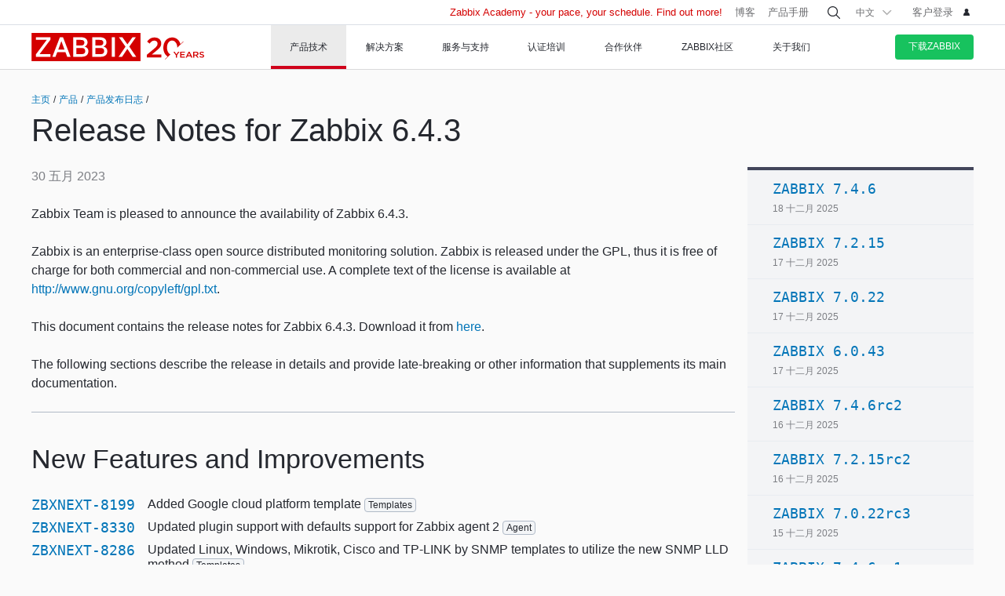

--- FILE ---
content_type: text/html
request_url: https://www.zabbix.com/cn/rn/rn6.4.3
body_size: 28635
content:
<!DOCTYPE html>
<html lang='zh'>
 <head>
  
<meta charset="utf-8">
  
<title>Release Notes for Zabbix 6.4.3</title>
  



<link rel="canonical" href="https://www.zabbix.com/cn/rn/rn6.4.3" />
 
  

<link rel="alternate" hreflang='en' href="/rn/rn6.4.3" />
<link rel="alternate" hreflang='ru' href="/ru/rn/rn6.4.3" />
<link rel="alternate" hreflang='ja' href="/jp/rn/rn6.4.3" />
<link rel="alternate" hreflang='es' href="/la/rn/rn6.4.3" /> 
<link rel="alternate" hreflang="pt" href="/br/rn/rn6.4.3" /> 
<link rel="alternate" hreflang="de" href="/de/rn/rn6.4.3" /> 
<link rel="alternate" hreflang="fr" href="/fr/rn/rn6.4.3" /> 
<link rel="alternate" hreflang="cz" href="/cz/rn/rn6.4.3" /> 

	<script>
		window.PAGE_LANGUGAE = 'cn';
	</script>

	<!-- Google Tag Manager -->
<script>(function(w,d,s,l,i){w[l]=w[l]||[];w[l].push({'gtm.start':
new Date().getTime(),event:'gtm.js'});var f=d.getElementsByTagName(s)[0],
j=d.createElement(s),dl=l!='dataLayer'?'&l='+l:'';j.async=true;j.src=
'https://www.googletagmanager.com/gtm.js?id='+i+dl;f.parentNode.insertBefore(j,f);
})(window,document,'script','dataLayer','GTM-KRBT62P');</script>
<!-- End Google Tag Manager -->

<link rel="shortcut icon" href="https://assets.zabbix.com/img/favicon.ico"/>


<link href="https://assets.zabbix.com/dist/app.6a643f039fc56a1b32e1.css" rel="stylesheet" type="text/css">

<script src="https://assets.zabbix.com/dist/app.da560eec8fa2ad62a3bf.js"></script>

<meta name="format-detection" content="telephone=no">
<meta name="viewport" content="width=device-width, initial-scale=1, maximum-scale=1, user-scalable=no">
<meta name="theme-color" content="#23262D">

<link rel="apple-touch-icon" sizes="120x120" href="https://assets.zabbix.com/img/apple-touch-icon-120x120-precomposed.png">
<link rel="apple-touch-icon" sizes="76x76" href="https://assets.zabbix.com/img/apple-touch-icon-152x152-precomposed.png">
<link rel="apple-touch-icon" sizes="152x152" href="https://assets.zabbix.com/img/apple-touch-icon-152x152-precomposed.png">
<link rel="apple-touch-icon" sizes="180x180" href="https://assets.zabbix.com/img/apple-touch-icon-180x180-precomposed.png">


  

</head>

<body class="with-header">
  
<!-- Google Tag Manager (noscript) -->
<noscript><iframe src="https://www.googletagmanager.com/ns.html?id=GTM-KRBT62P"
height="0" width="0" style="display:none;visibility:hidden"></iframe></noscript>
<!-- End Google Tag Manager (noscript) -->
  
<header id="header">

  	<div class="header-language" style="display: none">
    <div class="header-language__bar">
        <div class="w container">
            <form id="language" action="./">
                <div id="language_title" class="header-language__title">选择默认的网站语言</div>
                <dl class="language-select">
                    <dt class="language-select__title">
                        <a id="language_toggle" class="js_autohide inherit language-select__anchor" href="#select" data-selector="#language_options">
                          <img class="language-select__icon" src="https://assets.zabbix.com/img/icons/flag_en.svg" alt="en">
                          English
                        </a>
                    </dt>
                    <dd id="language_options" class="language-select__dropdown hidden">
                        <ul class="language-select__list">
                            <li class="language-select__item">
                                <label class="language-select__label">
                                    <input class="language-select__input" type="radio" name="lang" value="jp">
                                    <img class="language-select__icon" src="https://assets.zabbix.com/img/icons/flag_jp.svg" alt="jp">
                                    日本語
                                </label>
                            </li>
                            <li class="language-select__item">
                                <label class="language-select__label">
                                    <input class="language-select__input" type="radio" name="lang" value="cn">
                                    <img class="language-select__icon" src="https://assets.zabbix.com/img/icons/flag_cn.svg" alt="cn">
                                    中文
                                </label>
                            </li>
                            <li class="language-select__item">
                                <label class="language-select__label">
                                    <input class="language-select__input" type="radio" name="lang" value="en">
                                    <img class="language-select__icon" src="https://assets.zabbix.com/img/icons/flag_en.svg" alt="en">
                                    English
                                </label>
                            </li>
                            <li class="language-select__item">
                                <label class="language-select__label">
                                    <input class="language-select__input" type="radio" name="lang" value="ru">
                                    <img class="language-select__icon" src="https://assets.zabbix.com/img/icons/flag_ru.svg" alt="ru">
                                    Русский
                                </label>
                            </li>
                          	<li class="language-select__item">
                                <label class="language-select__label">
                                    <input class="language-select__input" type="radio" name="lang" value="la">
                                    <img class="language-select__icon" src="https://assets.zabbix.com/img/icons/flag_es.svg" alt="la">
									Español&nbsp;(Latinoamérica)
                                </label>
                            </li>
                          	<li class="language-select__item">
                                <label class="language-select__label">
                                    <input class="language-select__input" type="radio" name="lang" value="br">
                                    <img class="language-select__icon" src="https://assets.zabbix.com/img/icons/flag_br.svg" alt="br">
                                    Português&nbsp;(América&nbsp;Latina)
                                </label>
                            </li>
                          
                          	<li class="language-select__item">
                                <label class="language-select__label">
                                    <input class="language-select__input" type="radio" name="lang" value="de">
                                    <img class="language-select__icon" src="https://assets.zabbix.com/img/icons/flags/21x15/svg/DE.svg" alt="de">
                                    Deutsch
                                </label>
                            </li>
                          	<li class="language-select__item">
                                <label class="language-select__label">
                                    <input class="language-select__input" type="radio" name="lang" value="fr">
                                    <img class="language-select__icon" src="https://assets.zabbix.com/img/icons/flags/21x15/svg/FR.svg" alt="fr">
                                    Français
                                </label>
                            </li>
                          	<li class="language-select__item">
                                <label class="language-select__label">
                                    <input class="language-select__input" type="radio" name="lang" value="cz">
                                    <img class="language-select__icon" src="https://assets.zabbix.com/img/icons/flags/21x15/svg/CZ.svg" alt="cz">
                                    Čeština
                                </label>
                            </li>
                        </ul>
                    </dd>
                </dl>
                <button type="button" id="language_button" class="button button-red button-s">确认</button>
            </form>
        </div>
    </div>
    <script>
        (function(){
            var translates = {
                en: {
                    title: 'Select a default site language',
                    button: 'Confirm'
                },
                ru: {
                    title: 'Выберите язык сайта по-умолчанию',
                    button: 'Подтвердить'
                },
                jp: {
                    title: 'デフォルトのサイト言語を選択してください',
                    button: '確認する'
                },
                cn: {
                    title: '选择默认的网站语言',
                    button: '确认'
                },
                la: {
                    title: 'Seleccione un idioma predeterminado del sitio',
                    button: 'Confirme'
                },
                br: {
                    title: 'Selecione um idioma padrão do site',
                    button: 'Confirme'
                },
                de: {
                    title: 'Select a default site language',
                    button: 'Confirm'
                },
                fr: {
                    title: 'Select a default site language',
                    button: 'Confirm'
                },
                cz: {
                    title: 'Select a default site language',
                    button: 'Confirm'
                },
            };
            var $toggle          = $('#language_toggle'),
                $dropdown        = $('#language_options'),
                $language_title  = $('#language_title'),
                $language_button = $('#language_button')

            $('#language_options input').click(function(event){
                var $input = $(this);

                $toggle.html($input.parent().text());
                $toggle.prepend($input.next('img').clone());
                $toggle.removeClass('active js_autohide');
                $dropdown.addClass('hidden');
                $language_title.text(translates[this.value].title);
                $language_button.text(translates[this.value].button);
            });
            $toggle.click(function(event){
                event.preventDefault();

                if ($toggle.hasClass('active')) {
                    $toggle.removeClass('active js_autohide');
                    $dropdown.addClass('hidden');
                } else {
                    $toggle.addClass('active js_autohide');
                    $dropdown.removeClass('hidden');
                }
            });
        })();
    </script>
</div>

	<div class="header-main">
		<a class="logo" href="/cn/index">Zabbix</a>
				<a class="js_nav action action-l i i-menu i-only hidden" href="#navigation"></a>
	</div>

	<div id="navigation" class="header-nav hidden">
		<div class="w">
			<nav class="nav-main">
				<ul class="nav-list">
                  
<style>
.nav-group .no-link p {
  color: #6b6c6f;
  font-size: 15px;
  text-decoration: none;
  line-height: 1.5;
}      
.nav-group .no-link span {
  line-height: 1.5;
}
.nav-group .rect.no-link {
    margin-top: 4px;
}
</style>
                  
<style>     
@media only screen and (min-width: 768px) {
.subnav-grid {
    padding: 24px 0 48px;
}
.subnav .rect {
    margin-top: 8px;
}
.training-courses.list .rect {
  margin-top: 8px;
}
.nav-group .rect>a>span {
    text-transform: none;
}
.nav-group .rect>span {
    color: #25282F;
  	font-size: 16px;
    text-transform: none;
}
.nav-group .rect>a {
    background: 0 0;
    padding: 4px 20px 5px 32px;
}
.nav-group li {
    padding: 6px 0 0;
  	margin-top: 12px;
}
.rect>a>span {
    height: 70px;
}
.rect-login>a:before {
	background-position: 5px -2px;
}
.nav-group [class*="rect-"] > a:before {
    content: "";
    display: inline-block;
    width: 20px;
    height: 20px;
    background-repeat: no-repeat;
    background-size: 20px auto;
  	background-image: url('https://assets.zabbix.com/img/icons/menu/20x20_sprite.svg');
  	background-position-x: 0;
}
  
	.nav-group .rect-industries > a:before {  background-position-y: 0px;}
	.nav-group .rect-demo > a:before {  background-position-y: -380px;}
	.nav-group .rect-cloud > a:before {  background-position-y: -120px;}
	.nav-group .rect-features > a:before {  background-position-y: -20px;}
	.nav-group .rect-integrations > a:before {  background-position-y: -280px;}
	.nav-group .rect-documentation > a:before {  background-position-y: -160px;}
	.nav-group .rect-enterprise-appliance > a:before {  background-position-y: -420px;}
	.nav-group .rect-case-studies > a:before {  background-position-y: -460px;}
	.nav-group .rect-enterprise-monitoring > a:before {  background-position-y: -240px;}
	.nav-group .rect-nis2 > a:before {  background-position-y: -400px;}
	.nav-group .rect-support > a:before {  background-position-y: -260px;}
	.nav-group .rect-msp > a:before {  background-position-y: -260px;}
	.nav-group .rect-prof-services > a:before {  background-position-y: -660px;}
	.nav-group .rect-login > a:before {  background-position-y: -420px;}
	.nav-group .rect-training-overview > a:before {  background-position-y: -480px;}
	.nav-group .rect-training-core > a:before {  background-position-y: -500px;}
	.nav-group .rect-training-user > a:before {  background-position-y: -600px;}
	.nav-group .rect-training-specialist > a:before {  background-position-y: -580px;}
	.nav-group .rect-training-professional > a:before {  background-position-y: -560px;}
	.nav-group .rect-training-expert > a:before {  background-position-y: -540px;}
	.nav-group .rect-training-extra > a:before {  background-position-y: -620px;}
	.nav-group .rect-training-upgrade > a:before {  background-position-y: -640px;}
	.nav-group .rect-training-exams > a:before {  background-position-y: -520px;}
	.nav-group .rect-training > a:before {  background-position-y: -420px;}
	.nav-group .rect-training_x01_api > a:before {  background-position-y: -740px;}
	.nav-group .rect-training_x02_preprocessing > a:before {  background-position-y: -680px;}
	.nav-group .rect-training_x03_security > a:before {  background-position-y: -760px;}
	.nav-group .rect-training_x04_problem_detection > a:before {  background-position-y: -700px;}
	.nav-group .rect-training_x05_snmp > a:before {  background-position-y: -720px;}
	.nav-group .rect-training_x06_database > a:before {  background-position-y: -780px;}
	.nav-group .rect-training_x07_visualization > a:before {  background-position-y: -820px;}
	.nav-group .rect-training-exam-apply > a:before {  background-position-y: -800px;}
	.nav-group .rect-training-academy > a:before {  background-position-y: -840px;}
	.nav-group .rect-webinar > a:before {  background-position-y: -420px;}
	.nav-group .rect-partners > a:before {  background-position-y: -340px;}
	.nav-group .rect-become-partner > a:before {  background-position-y: -360px;}
	.nav-group .rect-partners-map > a:before {  background-position-y: -200px;}
	.nav-group .rect-distributors > a:before {  background-position-y: -220px;}
	.nav-group .rect-community > a:before {  background-position-y: -340px;}
	.nav-group .rect-events > a:before {  background-position-y: -300px;}
	.nav-group .rect-newsletter > a:before {  background-position-y: -180px;}
	.nav-group .rect-forum > a:before {  background-position-y: -100px;}
	.nav-group .rect-blog > a:before {  background-position-y: -460px;}
	.nav-group .rect-webinars > a:before {  background-position-y: -380px;}
	.nav-group .rect-bugs_features > a:before {  background-position-y: -420px;}
	.nav-group .rect-contribution > a:before {  background-position-y: -40px;}
	.nav-group .rect-developers > a:before {  background-position-y: -140px;}
	.nav-group .rect-education > a:before {  background-position-y: -480px;}
	.nav-group .rect-company > a:before {  background-position-y: -80px;}
	.nav-group .rect-pr > a:before {  background-position-y: -380px;}
	.nav-group .rect-customers > a:before {  background-position-y: -220px;}
	.nav-group .rect-privacy > a:before {  background-position-y: -400px;}
	.nav-group .rect-trademark > a:before {  background-position-y: -320px;}
	.nav-group .rect-strategic-partnership > a:before {  background-position-y: -420px;}
	.nav-group .rect-contact > a:before {  background-position-y: -440px;}
	.nav-group .rect-career > a:before {  background-position-y: -60px;}

.nav-group .menu-tag-red, .footer .menu-tag-red  {
  color: #FFF;
  font-size: 14px;
  font-family: GothamProRegular, sans-serif;
  line-height: 24px;
  border-radius: 4px;
  background: #D40000;
  padding: 2px 6px;
}
.footer .menu-tag-red  {
  font-size: 12px;
  line-height: 20px;
}
.nav-group dd.space-left {
  padding-left: 32px;
}

.nav-group .rect.hoverable:hover {
  background: #fff;
  border-radius: 4px;
  margin: 0 16px 0 -12px;
  padding: 4px 04px 12px;
  position: relative;
  display: inline-block;
}
.nav-group .rect.hoverable, .nav-group .rect.hoverable:hover {
  margin: 0 16px 0 -12px;
  padding: 4px 0 4px 12px;
}
.nav-group .rect.hoverable.active::after,
.nav-group .rect.hoverable:hover::after
  {
  content: "";
  position: absolute;
  top: 50%;
  right: -20px;                   
  transform: translateY(-50%);
  width: 0;
  height: 0;
  border-top: 20px solid transparent;
  border-bottom: 20px solid transparent;
  border-left: 20px solid #ffffff; 
}

.nav-group .rect.hoverable.active  {
  background: #fff;
  border-radius: 4px;
  margin: 0 16px 0 -12px;
  padding: 4px 0 4px 12px;
  position: relative;
  display: inline-block;
}
.nav-group.active {
 background: #fff;
  border-radius: 4px;
  margin: -4px 0 0 -12px;
  padding: 4px 4px 4px 12px;
}
}
</style>
                  
					<li class="nav-item hoverable">
						<a class="js_nav_anchor nav-anchor with-subnav nav-anchor-active" href="/cn/features">
							<span>产品技术</span>
						</a>                      
						<div class="subnav hidden">
							<div class="w">
								<div class="grid subnav-grid">
                                  
                                  										                                  	                                  
									<div class="span span-5 tablet-span-6"> 
										<dl class="nav-group"> 
											<div class="rect no-link mobile-hidden">
                                                  <span>Explore Zabbix</span>
                                        	</div>
											<div class="rect rect-demo">
                                            	<a href="/cn/demo" class="red">
                                                  <span>Zabbix概览与演示</span>
                                                  <p>Get a quick technical overview of Zabbix and watch a demo</p>
                                              	</a>
                                        	</div>
											<div class="rect rect-cloud">
                                            	<a href="/cn/cloud" class="red">
                                                  <span>Zabbix Cloud&nbsp;<span class="menu-tag-red">Free trial</span></span>
                                                  <p>Deploy a Zabbix instance with only a few clicks</p>
                                              	</a>
                                        	</div>
											<div class="rect rect-features">
                                            	<a href="/cn/features" class="red">
                                                  <span>特征</span>
                                                  <p>了解Zabbix如何收集、处理和可视化数据</p>
                                              	</a>
                                        	</div>
											<div class="rect rect-integrations">
                                            	<a href="/cn/integrations" class="red">
                                                  <span>集成方案</span>
                                                  <p>请查看监控模板和集成列表</p>
                                              	</a>
                                        	</div>
											<div class="rect rect-documentation">
                                            	<a href="/cn/manuals" class="red">
                                                  <span>产品手册</span>
                                                  <p>关于如何安装、配置和运行Zabbix的官方指导手册</p>
                                              	</a>
                                        	</div>
										</dl>
									</div>
                                  										<div class="span span-3 tablet-span-6">
										<dl class="nav-group">
                                          	<div class="rect no-link mobile-hidden">
                                                  <span>Zabbix能监控什么？</span>
                                                                                          	</div>

                                                  <dd>
                                                      <ul>
                                                          <li><a href="/cn/network_monitoring">网络监控</a></li>
                                                          <li><a href="/cn/server_monitoring">Server监控</a></li>
                                                          <li><a href="/cn/cloud_monitoring">云监控</a></li>
                                                          <li><a href="/cn/container_monitoring">容器监控</a></li>
                                                          <li><a href="/cn/vmware_monitoring">VMware监控</a></li>
                                                          <li><a href="/cn/windows_monitoring">Windows监控</a></li>
                                                          <li><a href="/cn/iot_monitoring">IoT物联网</a></li>
                                                          <li><a href="/cn/log_monitoring">日志监控</a></li>
                                                          <li><a href="/cn/integrations?cat=applications">应用</a></li>
                                                          <li><a href="/cn/integrations?cat=services">Services</a></li>
                                                          <li><a href="/cn/integrations?cat=databases">数据库</a></li>
                                                          <li><a href="/cn/capabilities">All capabilities</a></li>
                                                      </ul>
                                                  </dd>

										</dl>
									</div>
									<div class="span span-3 tablet-span-4">
										<dl class="nav-group">
                                          	<div class="rect no-link mobile-hidden">
                                                  <span>关于产品</span>
                                                                                          	</div>
											<dd>
												<ul>
                                                  														<li><a href="/cn/whats_new_7_4">7.4 新特征</a></li>
													<li><a href="/cn/release_notes">产品发布日志</a></li>
													<li><a href="/cn/screenshots">产品截图</a></li>
													<li><a href="/cn/requirements">系统要求</a></li>
													<li><a href="/cn/life_cycle_and_release_policy">生命周期和发布政策</a></li>
                                                  	<li><a href="/cn/zabbix_security_policy">安全原则</a></li>
                                                  	<li><a href="/cn/security_advisories">Zabbix安全及漏洞修复查询</a></li>
													<li><a href="/cn/roadmap">产品路线图</a></li>
																										<li><a href="/cn/license">Licence许可证说明</a></li>
                                                  	<li><a href="https://support.zabbix.com/secure/Dashboard.jspa">Bugs和功能请求</a></li>
												</ul>
											</dd>
										</dl>
									</div>
                                    <div class="span span-5 tablet-hidden mobile-hidden">
                                          <style>
.menu-banner {
  border-radius: 4px;
  background: #FFF;
  margin-top: 16px;
  padding: 24px;
  font-size: 16px;
}
.menu-banner h4 {
  font-size: 16px;
}
.menu-banner img {
  margin: 24px 0;
}
</style>

<div>



    
        
        
        
    		  <div> <!-- all countries: show::  ignore:: -->
					
			<div class="menu-banner text">

													              	              		<h4 class="b">Zabbix 7.4 - Less work. More depth.</h4>
下载试用新版本。
				              
      			      					              			      			              
				<a href="/cn/whats_new_7_4">
				  <img width="330" src="https://assets.zabbix.com/img/banners//7.4/zabbix_7_4_design-concept_menu.svg" alt="新特征介绍 →">
				</a>
								  <a href="/cn/whats_new_7_4">新特征介绍 →</a>
							</div>
		  </div> 
        
    
</div>
                                    </div> 
								</div>
								<ul class="grid subbar hidden desktop-hidden mobile-hidden">
									<li class="span span-8"><a href="/cn/download"><span class="s s-download">下载Zabbix</span></a></li>
									<li class="span span-8"><a href="/cn/features">体验一下</a></li>
								</ul>
							</div>
						</div>
					</li>
                  
                  
                  
<li class="nav-item hoverable">
						<a class="js_nav_anchor nav-anchor with-subnav " href="/cn/solutions">
							<span>解决方案</span>
						</a>
						<div class="subnav hidden">
							<div class="w">
								<div class="grid subnav-grid">
									<div class="span span-5 tablet-span-8"> 
										<dl class="nav-group"> 
											<div class="rect rect-case-studies">
                                            	<a href="/cn/case_studies" class="red">
                                                  <span>案例分析</span>
                                                  <p>从其他公司使用Zabbix的真实案例中获得启发</p>
                                              	</a>
                                        	</div>
											<div class="rect rect-enterprise-monitoring">
                                            	<a href="/cn/enterprise_monitoring" class="red">
                                                  <span>企业解决方案</span>
                                                  <p>Zabbix是企业级监控解决方案，针对高性能和安全性进行了优化</p>
                                              	</a>
                                        	</div>
											<div class="rect rect-nis2">
                                            	<a href="/cn/nis2" class="red">
                                                  <span>NIS2 Compliance</span>
                                                  <p>How Zabbix helps meet the latest security standards</p>
                                              	</a>
                                        	</div>
										</dl>
									</div>
									
									<div class="span span-5 tablet-span-8">
										<dl class="nav-group">

											<div class="rect no-link mobile-hidden">
                                                <span>行业解决方案</span>
                                                <p>Zabbix支持为全行业提供监控解决方案</p>
                                        	</div>
                                          
                                            <dd class="">
                                                <ul>
                                                    <li><a href="/cn/banking_and_finance">银行金融</a></li>
                                                    <li><a href="/cn/energy_and_chemicals">化工能源</a></li>
                                                    <li><a href="/cn/healthcare_and_medicine">医疗健康</a></li>
                                                    <li><a href="/cn/broadcasting_and_telecom">IT电信</a></li>
                                                    <li><a href="/cn/retail">零售业</a></li>
                                                    <li><a href="/cn/aerospace">航空航天</a></li>
                                                    <li><a href="/cn/education">教育机构</a></li>
                                                    <li><a href="/cn/government">政府机构</a></li>
                                                    <li><a href="/cn/marketing">市场营销</a></li>
                                                  	<li><a href="/cn/solutions">All industries</a></li>
                                                </ul>
                                            </dd>
										</dl>
									</div>
									<div class="span span-1 tablet-span-1">
                                  	</div>
                                  	                                      <div class="span span-5 tablet-hidden mobile-hidden">
                                          <div class="nav-promo">
                                              <div class="nav-promo" style="margin-top: 16px;">
                                                                                                                                                  </div>
                                          </div> 
                                      </div> 
                                  	                                  
								</div>
								<ul class="grid subbar hidden desktop-hidden mobile-hidden">
									<li class="span span-8"><a href="/cn/download"><span class="s s-download">下载Zabbix</span></a></li>
									<li class="span span-8"><a href="/cn/features">体验一下</a></li>
								</ul>
							</div>
						</div>
					</li>
                  
                  
<li class="nav-item hoverable">
						<a class="js_nav_anchor nav-anchor with-subnav " href="/cn/services">
							<span>服务与支持</span>
						</a>
						<div class="subnav hidden">
							<div class="w">
								<div class="grid subnav-grid">
                                  


									<div class="span span-5 tablet-span-8">
										<dl class="nav-group">
                                        	<div class="rect rect-prof-services">
                                            	<a href="/cn/services" class="red">
                                                  <span>所有专业服务</span>
                                                  <p>可选择Zabbix提供的多样专业服务—从咨询到交钥匙解决方案</p>
                                              	</a>
                                        	</div>
											<dd class="space-left">
												<ul>
													<li><a href="/cn/consulting">技术咨询</a></li>
													<li><a href="/cn/turn_key_solution">Turkey标准实施</a></li>
													<li><a href="/cn/template_building_services">模板定制</a></li>
													<li><a href="/cn/upgrade_services">版本升级</a></li>
													<li><a href="/cn/development_services">二次开发</a></li>
																										<li><a href="/cn/integration_services">集成服务</a></li>
                                                  	<li><a href="/cn/migration_services">迁移服务</a></li>
												</ul>
											</dd>
										</dl>
									</div>
                                  	<div class="span span-1 tablet-hidden">
                                  	</div>
									<div class="span span-5 tablet-span-8"> 
										<dl class="nav-group"> 
											<div class="rect rect-support">
                                            	<a href="/cn/support" class="red">
                                                  <span>订阅支持&nbsp;<span class="menu-tag-red">24/7 help</span></span>
                                                  <p>获得Zabbix技术团队提供的实时技术支持和故障排除</p>
                                              	</a>
                                                                                        	</div>
										</dl>
										<dl class="nav-group"> 
											<div class="rect rect-prof-services">
                                            	<a href="/cn/msp" class="red">
                                                  <span>MSP技术支持</span>
                                                  <p>面向管理服务提供商的技术支持</p>
                                              	</a>

                                        	</div>
                                            <dd class="space-left">
                                                <ul>
                                                    <li><a href="/cn/msp#support_tiers">Technical Support for MSP</a></li>
                                                </ul>
                                            </dd>
										</dl>
									</div>
                                  	<div class="span span-1 tablet-hidden">
                                  	</div>
									<div class="span span-4 tablet-hidden">
										<div class="rect rect-login tablet-hidden" style="margin-top: 16px;">
											<a href="https://support.zabbix.com/servicedesk" class="red"><span>客户登录</span></a>
										</div>
									</div>
                                    								</div>
								<ul class="grid subbar hidden desktop-hidden mobile-hidden">
									<li class="span span-8"><a href="/cn/download"><span class="s s-download">下载Zabbix</span></a></li>
									<li class="span span-8"><a href="/cn/features">体验一下</a></li>
								</ul>
							</div>
						</div>
					</li>
                  
                  
<li class="nav-item hoverable training">
						<a class="js_nav_anchor nav-anchor with-subnav " href="/cn/training">
							<span>认证培训</span>
						</a>
						<div class="subnav hidden">
							<div class="w">
								<div class="grid subnav-grid">
									<div class="span span-5 tablet-span-5"> 
										<dl class="nav-group"> 
                                            <div class="rect rect-training-overview">
                                                <a href="/cn/training" class="red">
                                                  <span>培训一览</span>
                                                  <p>在认证培训师指导下迅速系统掌握Zabbix</p>
                                                </a>
                                            </div>
                                            <dd class="space-left">
                                                <ul>
                                                    <li><a href="/cn/training?full_list=true#training_schedule">培训日程</a></li>
                                                                                                                                                                                                                                                                        <li><a href="/cn/training#faq">常见问题</a></li>
                                                    <li><a href="/cn/certificate_check">认证证书查验</a></li>
                                                    <li><a href="/cn/forms/training_application_form">培训申请表</a></li>
                                                </ul>
                                            </dd>
                                      	</dl>
                                      	<dl class="nav-group"> 
                                            <div class="rect rect-training-academy">
                                                <a href="https://academy.zabbix.com" class="red" target="_blank">
                                                  <span>Zabbix Academy&nbsp;<span class="menu-tag-red">New</span></span>
                                                  <p>Your pace. Your schedule. Learn Zabbix your way.</p>
                                                </a>
                                            </div>
										</dl>
									</div>

                                  	<div class="span span-1 tablet-hidden"> 
                                  	</div>
                                  
									                                    <div class="span span-5 tablet-span-5 training-groups" >
                                      <dl class="nav-group">
                                        <div class="rect hoverable rect-training-core active">
                                          <a href="/cn/training_courses_core" class="red">
                                            <span>培训课程</span>
                                            <p>多个培训等级，逐个击破，逐步掌握</p>
                                          </a>
                                        </div>
                                        <div class="rect hoverable rect-training-upgrade ">
                                          <a href="/cn/training_courses_upgrade" class="red">
                                            <span>升级课程</span>
                                            <p>1天掌握Zabbix最新版本的应用。</p>
                                          </a>
                                        </div>
                                        <div class="rect hoverable rect-training-extra ">
                                          <a href="/cn/training_courses_extra" class="red">
                                            <span>专题培训（线上）</span>
                                            <p>1天的课程内容，深入学习特定监控主题</p>
                                          </a>
                                        </div>
                                        <div class="rect hoverable rect-training-exams">
                                          <a href="/cn/exams" class="red">
                                            <span>认证考试</span>
                                            <p>通过考试即可获得对应级别认证证书！</p>
                                          </a>
                                        </div>
                                      </dl>
                                    </div>

                                    <div class="span span-5 tablet-hidden mobile-hidden training-banner">
                                        <style>
.menu-banner {
  border-radius: 4px;
  background: #FFF;
  margin-top: 16px;
  padding: 24px;
  font-size: 16px;
}
.menu-banner h4 {
  font-size: 16px;
}
.menu-banner img {
  margin: 24px 0;
}
</style>

<div>



    
        
    		  <div> <!-- all countries: show::  ignore:: -->
					
			<div class="menu-banner text">

													              	              		<h4 class="b">
Zabbix Academy is launched!
</h4>
Your pace. Your schedule.
				              
      			      					              			      			              
				<a href="https://academy.zabbix.com">
				  <img width="330" src="https://assets.zabbix.com/img/banners/academy_320x185.jpg" alt="Find out more →">
				</a>
								  <a href="https://academy.zabbix.com">Find out more →</a>
							</div>
		  </div> 
        
        
        
    
</div>
                                    </div>
                                  
																		<div class="span span-5 tablet-span-6 training-courses list">
                                      
										<dl class="nav-group rect-training-core hidden ">
                                          	<div class="rect rect-training-user">
                                                <a href="/cn/training_user" class="red">
                                                  <span>Zabbix用户级认证（ZCU）</span>
                                                  <p>The first step on the Zabbix training ladder</p>
                                                </a>
                                          	</div>
                                          	<div class="rect rect-training-specialist">
                                                <a href="/cn/training_specialist" class="red">
                                                  <span>Zabbix中级认证（ZCS）&nbsp;<span class="menu-tag-red">Popular</span></span>
                                                  <p>Perfect for techies managing
Zabbix instances</p>
                                                </a>
                                          	</div>
                                          	<div class="rect rect-training-professional">
                                                <a href="/cn/training_professional" class="red">
                                                  <span>Zabbix高级认证（ZCP）</span>
                                                  <p>Boost your utilization
and configuration skills</p>
                                                </a>
                                          	</div>
                                          	<div class="rect rect-training-expert">
                                                <a href="/cn/training_expert" class="red">
                                                  <span>Zabbix专家级认证（ZCE）</span>
                                                  <p>When you think you know
Zabbix inside and out</p>
                                                </a>
                                          	</div>
                                      	</dl>
                                      
                                      	<dl class="nav-group rect-training-upgrade hidden">
                                          	<div class="rect rect-training-specialist">
                                                <a href="/cn/training_specialist_upgrade" class="red">
                                                  <span>中级认证升级课程</span>
                                                  <p>For Certified Specialists who want to keep up with new releases</p>
                                                </a>
                                          	</div>
                                          	<div class="rect rect-training-professional">
                                                <a href="/cn/training_professional_upgrade" class="red">
                                                  <span>高级认证升级课程</span>
                                                  <p>Merge the top features from ZCS and ZCP upgrades</p>
                                                </a>
                                          	</div>
                                          	<div class="rect rect-training-expert">
                                                <a href="/cn/training_expert_upgrade" class="red">
                                                  <span>Certified Expert Upgrade</span>
                                                  <p>Keep your Zabbix Certified Expert certificate up to date</p>
                                                </a>
                                          	</div>
                                      	</dl>
                                          
                                      	<dl class="nav-group rect-training-extra hidden">
											<div class="rect rect-training_x07_visualization">
                                                <a href="/cn/training_x07_visualization" class="red">
                                                  <span>Mastering Zabbix graphs and dashboards&nbsp;<span class="menu-tag-red">New</span></span>
                                                </a>
                                          	</div>
											<div class="rect rect-training_x06_database">
                                                <a href="/cn/training_x06_database" class="red">
                                                  <span>Zabbix数据库监控高级课程</span>
                                                </a>
                                          	</div>
                                          	<div class="rect rect-training_x02_preprocessing">
                                                <a href="/cn/training_x02_preprocessing" class="red">
                                                  <span>Zabbix数据预处理高级课程</span>
                                                </a>
                                          	</div>
                                          	<div class="rect rect-training_x04_problem_detection">
                                                <a href="/cn/training_x04_problem_detection" class="red">
                                                  <span>Zabbix问题与异常检测高级课程</span>
                                                </a>
                                          	</div>                                          
                                          	<div class="rect rect-training_x05_snmp">
                                                <a href="/cn/training_x05_snmp" class="red">
                                                  <span>Zabbix SNMP监控高级课程</span>
                                                </a>
                                          	</div>
                                          	<div class="rect rect-training_x01_api">
                                                <a href="/cn/training_x01_api" class="red">
                                                  <span>Zabbix API高级课程</span>
                                                </a>
                                          	</div>
                                          	<div class="rect rect-training_x03_security">
                                                <a href="/cn/training_x03_security" class="red">
                                                  <span>Zabbix安全管理高级课程</span>
                                                </a>
                                          	</div>
                                      	</dl>
                                          
										<dl class="nav-group rect-training-exams bottom">
                                          	<div class="rect rect-training-user">
                                                <a href="/cn/exam_zcu" class="red">
                                                  <span>Zabbix用户级认证（ZCU）</span>
                                                </a>
                                          	</div>
                                          	<div class="rect rect-training-specialist">
                                                <a href="/cn/exam_zcs" class="red">
                                                  <span>Zabbix中级认证（ZCS）</span>
                                                </a>
                                          	</div>
                                          	<div class="rect rect-training-professional">
                                                <a href="/cn/exam_zcp" class="red">
                                                  <span>Zabbix高级认证（ZCP）</span>
                                                </a>
                                          	</div>
                                          	<div class="rect rect-training-exam-apply">
                                                <a href="/cn/forms/training_exam_application_form" class="red">
                                                  <span>考试报名</span>
                                                </a>
                                          	</div>
                                      	</dl>

									</div>

								</div>
								<ul class="grid subbar hidden desktop-hidden mobile-hidden">
									<li class="span span-8"><a href="/cn/download"><span class="s s-download">下载Zabbix</span></a></li>
									<li class="span span-8"><a href="/cn/features">体验一下</a></li>
								</ul>
							</div>
						</div>
					</li>


<script>

/* Show / hide course lists on hover ---------------------------------------- */
document.addEventListener('DOMContentLoaded', () => {

  const leftColumn      = document.querySelector('.training-groups');
  const coursesListWrap = document.querySelector('.training-courses.list');
  if (!leftColumn || !coursesListWrap) return;

  const leftCards       = leftColumn.querySelectorAll('.rect.hoverable');
  const defaultCard     = leftCards[0];
  const allCourseLists  = coursesListWrap.querySelectorAll('dl.nav-group');

  // NEW: banner element to toggle
  const trainingBanner  = document.querySelector('.span.span-5.tablet-hidden.mobile-hidden.training-banner');

  // Helpers

  // Set wrapper vertical-align according to the active <dl>
  const updateWrapperAlign = (activeDl) => {
    if (!activeDl) return;                       // safety guard
    if (activeDl.classList.contains('bottom')) {
      coursesListWrap.style.verticalAlign = 'bottom';
    } else {
      coursesListWrap.style.verticalAlign = 'top';
    }
  };

  const clearActiveCards = () =>
    leftCards.forEach(c => c.classList.remove('active'));

  const hideAllLists = () =>
    allCourseLists.forEach(dl => {
      dl.classList.add('hidden');
      dl.classList.remove('active');
    });

  const showDefault = () => {
    hideAllLists();
    leftCards.forEach(card => card.classList.remove('active'));
    // NEW: reveal banner when returning to default state
    if (trainingBanner) trainingBanner.classList.remove('hidden');
  };
  showDefault();

  // Hover logic for cards in the left column
  leftCards.forEach(card => {
    card.addEventListener('pointerenter', () => {
      const marker = [...card.classList].find(c => c.startsWith('rect-training-'));
      if (!marker) return;

      clearActiveCards();
      card.classList.add('active');

      hideAllLists();
      const targetDl = coursesListWrap.querySelector(`dl.${marker}`);
      if (targetDl) {
        targetDl.classList.remove('hidden');
        targetDl.classList.add('active');
        updateWrapperAlign(targetDl);
      }

      // NEW: hide banner while hovering any .rect.hoverable
      if (trainingBanner) trainingBanner.classList.add('hidden');
    });
  });

  // Restore default ONLY when pointer is outside BOTH columns
  const restoreDefaultIfNeeded = () => {
    setTimeout(() => {
      const overLeft  = leftColumn.matches(':hover');
      const overRight = coursesListWrap.matches(':hover');
      if (!overLeft && !overRight) showDefault(); // showDefault will also unhide the banner
    }, 0);
  };

  leftColumn.addEventListener('mouseleave',      restoreDefaultIfNeeded);
  coursesListWrap.addEventListener('mouseleave', restoreDefaultIfNeeded);
});
</script>

                  
<li class="nav-item hoverable">
						<a class="js_nav_anchor nav-anchor with-subnav " href="/cn/partners">
							<span>合作伙伴</span>
						</a>
						<div class="subnav hidden">
							<div class="w">
								<div class="grid subnav-grid">
									<div class="span span-5 tablet-span-8"> 
										<dl class="nav-group"> 
                                        <div class="rect rect-partners">
                                                                                            <a href="/cn/partners" class="red"><span>合作伙伴项目</span><p>合作伙伴网络：可为全球客户提供本地化技术支持和培训</p></a>
                                                                                    </div>
                                        <div class="rect rect-become-partner">
                                            <a href="/cn/partnership" class="red">
                                              <span>成为我们的合作伙伴</span>
                                              <p>加入合作伙伴网络，借助Zabbix获得全球认可的地位和支持</p>
                                            </a>
                                        </div>
                                        <dd class="space-left">
                                            <ul>
                                                <li><a href="/cn/forms/become_partner">Partner Application form</a></li>
                                            </ul>
                                        </dd> 
										</dl>
                                      
									</div>
                                  	<div class="span span-1 tablet-hidden">
                                  	</div>
									<div class="span span-5 tablet-span-8"> 
										<dl class="nav-group"> 
                                        
                                                                                  	<div class="rect rect-partners-map">
                                            	<a href="/cn/partners#map_of_partners" class="red"><span>Zabbix合作伙伴地图</span><p>客户选择距离您最近的Zabbix合作伙伴</p></a>
                                          	</div>
                                                                                  
                                        <dd class="space-left">
                                            <ul>
                                                <li><a href="/cn/partners#partners_list">Find a partner</a></li>
                                              	<li class="mobile-hidden"></li>
                                            </ul>
                                        </dd> 
                                          
                                        <div class="rect rect-distributors">
                                            <a href="/cn/distributors" class="red">
                                              <span>大中华区总代理</span>
                                              <p>强强合作，加强Zabbix在新市场的地位</p>
                                            </a>
                                        </div>
										</dl>
									</div>
                                    <div class="span span-5 tablet-hidden mobile-hidden">
                                       	<style>
.menu-banner {
  border-radius: 4px;
  background: #FFF;
  margin-top: 16px;
  padding: 24px;
  font-size: 16px;
}
.menu-banner h4 {
  font-size: 16px;
}
.menu-banner img {
  margin: 24px 0;
}
</style>

<div>



    
        
        
    		  <div> <!-- all countries: show::  ignore:: -->
					
			<div class="menu-banner text">

													              	              		<h4 class="b">
成为Zabbix合作伙伴
</h4>
扩展全球合作伙伴版图
				              
      			      					              			      			              
				<a href="/cn/partnership">
				  <img width="330" src="https://assets.zabbix.com/img/banners/og/partners2_menu_320x185.jpg" alt="申请 →">
				</a>
								  <a href="/cn/partnership">申请 →</a>
							</div>
		  </div> 
        
        
    
</div>
                                  	</div>
								</div>
								<ul class="grid subbar hidden desktop-hidden mobile-hidden">
									<li class="span span-8"><a href="/cn/download"><span class="s s-download">下载Zabbix</span></a></li>
									<li class="span span-8"><a href="/cn/features">体验一下</a></li>
								</ul>
							</div>
						</div>
					</li>

<li class="nav-item hoverable">
						<a class="js_nav_anchor nav-anchor with-subnav " href="/cn/community">
							<span>Zabbix社区</span>
						</a>
						<div class="subnav hidden">
							<div class="w">
								<div class="grid subnav-grid">

									<div class="span span-5 tablet-span-8"> 
										<dl class="nav-group"> 
                                            <div class="rect no-link mobile-hidden">
                                                  <span>Community Engagement</span>
                                            </div>
											<div class="rect rect-forum">
                                            	<a href="https://www.zabbix.com/forum" class="red">
                                                  <span>论坛</span>
                                                  <p>与成千上万的活跃用户互帮互助</p>
                                              	</a>
                                        	</div>
											<div class="rect rect-contribution">
                                            	<a href="/cn/contribute" class="red">
                                                  <span>Contribute to Zabbix</span>
                                                  <p>Engage with Zabbix - submit plugins, localize content, and more</p>
                                              	</a>
                                        	</div>
											<div class="rect rect-developers">
                                            	<a href="/cn/developers" class="red">
                                                  <span>开发者</span>
                                                  <p>欢迎贡献或与Zabbix合作</p>
                                              	</a>
                                        	</div>
											<div class="rect rect-education">
                                            	<a href="/cn/educational_movement" class="red">
                                                  <span>教育合作计划</span>
                                                  <p>Support for students, professors, and universities</p>
                                              	</a>
                                        	</div>
											<div class="rect rect-community">
                                            	<a href="/cn/community" class="red">
                                                  <span>社区</span>
                                                  <p>加入社区，提高你的Zabbix知识水平</p>
                                              	</a>
                                        	</div>
										</dl>
									</div>

									<div class="span span-5 tablet-span-8"> 
										<dl class="nav-group">
											<div class="rect no-link mobile-hidden">
                                                  <span>Learning & Updates</span>
                                            </div>
											<div class="rect rect-events">
                                            	<a href="/cn/events" class="red">
                                                  <span>社区活动&nbsp;<span class="menu-tag-red">Meet us</span></span>
                                                  <p>参加各种语言和地区的Zabbix线上/线下活动</p>
                                              	</a>
                                        	</div>
                                          	<div class="rect rect-webinars">
                                            	<a href="/cn/webinars" class="red">
                                                  <span>Webinars</span>
                                                  <p>关于Zabbix不同方面的多种语言的公开课</p>
                                              	</a>
                                          	</div>
											<div class="rect rect-blog">
                                            	<a href="https://blog.zabbix.com/" class="red">
                                                  <span>博客</span>
                                                  <p>了解技术操作指南、案例研究和新功能概述</p>
                                              	</a>
                                        	</div>
											<div class="rect rect-newsletter">
                                            	<a href="/cn/subscribe" class="red">
                                                  <span>订阅新闻邮件</span>
                                                  <p>订阅Zabbix时事通讯邮件，了解最新消息</p>
                                              	</a>
                                        	</div>

																					</dl>
									</div>
                                  	<div class="span span-1 tablet-hidden">
                                  	</div>
                                    <div class="span span-5 tablet-hidden mobile-hidden">
                                        <style>
.menu-banner {
  border-radius: 4px;
  background: #FFF;
  margin-top: 16px;
  padding: 24px;
  font-size: 16px;
}
.menu-banner h4 {
  font-size: 16px;
}
.menu-banner img {
  margin: 24px 0;
}
</style>

<div>



    
        
    		  <div> <!-- all countries: show::  ignore:: -->
					
			<div class="menu-banner text">

													              	              		<h4 class="b">
Zabbix Academy is launched!
</h4>
Your pace. Your schedule.
				              
      			      					              			      			              
				<a href="https://academy.zabbix.com">
				  <img width="330" src="https://assets.zabbix.com/img/banners/academy_320x185.jpg" alt="Find out more →">
				</a>
								  <a href="https://academy.zabbix.com">Find out more →</a>
							</div>
		  </div> 
        
        
        
    
</div>
                                    </div>
								</div>
								<ul class="grid subbar hidden desktop-hidden mobile-hidden">
									<li class="span span-8"><a href="/cn/download"><span class="s s-download">下载Zabbix</span></a></li>
									<li class="span span-8"><a href="/cn/features">体验一下</a></li>
								</ul>
							</div>
						</div>
					</li>

<li class="nav-item hoverable">
						<a class="js_nav_anchor nav-anchor with-subnav " href="/cn/about">
							<span>关于我们</span>
						</a>
						<div class="subnav hidden">
							<div class="w">
								<div class="grid subnav-grid">

									<div class="span span-5 tablet-span-8"> 
										<dl class="nav-group"> 
                                            <div class="rect no-link mobile-hidden">
                                                  <span>Policies & Media</span>
                                            </div>
											<div class="rect rect-pr">
                                            	<a href="/cn/pressroom" class="red">
                                                  <span>公司新闻</span>
                                                  <p>新的合作伙伴关系、版本和里程碑等</p>
                                              	</a>
                                        	</div>
											<div class="rect rect-trademark">
                                            	<a href="/cn/trademark" class="red">
                                                  <span>商标政策</span>
                                                  <p>下载Zabbix logo及使用规范</p>
                                              	</a>
                                        	</div>
											<div class="rect rect-privacy">
                                            	<a href="/cn/privacy_policy" class="red">
                                                  <span>隐私政策</span>
                                                  <p>用户需要了解的相关法律</p>
                                              	</a>
                                        	</div>
											<div class="rect rect-strategic-partnership">
                                            	<a href="/cn/strategic_partnership" class="red">
                                                  <span>战略合作关系</span>
                                                  <p>与哪些领先的IT公司密切合作</p>
                                              	</a>
                                        	</div>


										</dl>
									</div>
									<div class="span span-5 tablet-span-8">
										<dl class="nav-group">
                                            <div class="rect no-link mobile-hidden">
                                                  <span>Our Company</span>
                                            </div>
											<div class="rect rect-company">
                                            	<a href="/cn/about" class="red">
                                                  <span>公司介绍</span>
                                                  <p>Zabbix公司和管理团队简介</p>
                                              	</a>
                                        	</div>
											<div class="rect rect-career">
                                            	<a href="/cn/career" class="red">
                                                  <span>招贤纳士&nbsp;<span class="menu-tag-red">We’re hiring</span></span>
                                                  <p>可在Zabbix全球任一分公司开启职业生涯</p>
                                              	</a>
                                        	</div>
											<div class="rect rect-customers">
                                            	<a href="/cn/users" class="red">
                                                  <span>我们的用户</span>
                                                  <p>哪些客户在用Zabbix</p>
                                              	</a>
                                        	</div>
											<div class="rect rect-contact">
                                            	<a href="/cn/contact" class="red">
                                                  <span>联系我们</span>
                                                  <p>可在全球范围与我们取得联系</p>
                                              	</a>
                                        	</div>
										</dl>
									</div>
                                  	<div class="span span-1 tablet-hidden">
                                  	</div>
                                     <div class="span span-5 tablet-hidden mobile-hidden">
                                       	<style>
.menu-banner {
  border-radius: 4px;
  background: #FFF;
  margin-top: 16px;
  padding: 24px;
  font-size: 16px;
}
.menu-banner h4 {
  font-size: 16px;
}
.menu-banner img {
  margin: 24px 0;
}
</style>

<div>



    
    		  <div> <!-- all countries: show::  ignore:: -->
					
			<div class="menu-banner text">

													              	              		<h4 class="b">
Join our global team!
</h4>
Shape the future of monitoring
				              
      			      					              			      			              
				<a href="/cn/career">
				  <img width="330" src="https://assets.zabbix.com/img/banners/zabbix_team_320x185.png" alt="Explore opportunities →">
				</a>
								  <a href="/cn/career">Explore opportunities →</a>
							</div>
		  </div> 
        
        
        
        
    
</div>
                                  	</div> 

								</div>
								<ul class="grid subbar hidden desktop-hidden mobile-hidden">
									<li class="span span-8"><a href="/cn/download"><span class="s s-download">下载Zabbix</span></a></li>
									<li class="span span-8"><a href="/cn/features">体验一下</a></li>
								</ul>
							</div>
						</div>
					</li>
				</ul>
			</nav>

<nav class="nav-bar">
				<div class="w container">
					<a class="button button-green button-tour" href="/cn/zabbix_cloud">下载Zabbix</a>
                  	                  
					<ul class="nav-ext">
                                     
	



	<!-- Topline banners start -->
  	
        
			                                        			<li>   
              	  <a class="flash mobile-hidden" target="_blank" href="https://academy.zabbix.com?utm_campaign=zabbix_academy&amp;utm_source=website&amp;utm_medium=topline">Zabbix Academy - your pace, your schedule. Find out more!</a> <!-- all countries: show::  ignore:: -->
                          
		  	    <!-- Topline banners end -->						<li><a href="https://blog.zabbix.com/">博客</a></li>
						<li><a href="/cn/manuals">产品手册</a></li>
					</ul>

                  	<div id="search-icon">
	  					<a href="#" aria-label="Search"></a>
                    </div>

                  
   
					<dl class="nav-languages">
						<dt><a class="js_language" href="#languages"><span>中文</span></a></dt>
						<dd id="languages" class="hidden">
							<ul>
                                <li><a href="/rn/rn6.4.3" data-lang='en'>English (US)</a></li>
								<li><a href="/jp/rn/rn6.4.3" data-lang="jp">日本語 </a></li>
								<li><a href="/ru/rn/rn6.4.3" data-lang='ru'>Русский </a></li>
                              	<li><a href="/la/rn/rn6.4.3" data-lang='la'>Español&nbsp;(LA)</a></li>
                              	<li><a href="/br/rn/rn6.4.3" data-lang='br'>Português&nbsp;(BR)</a></li>
                              	<li><a href="/de/rn/rn6.4.3" data-lang='de'>Deutsch</a></li>
                              	<li><a href="/fr/rn/rn6.4.3" data-lang='fr'>Français</a></li>
                              	                                                                <li><a href="/cz/rn/rn6.4.3" data-lang='cz'>Czech</a></li> 							</ul>
						</dd>
					</dl>

					<ul class="nav-user">
												<li><a href="https://support.zabbix.com/servicedesk" target="_blank"><span class="i i-user i-s">客户登录</span></a></li>
					</ul>
				</div>
			</nav>
		</div>
	</div>  
	<script>
		app.header.scripts();
	</script>
  

  <section id="search" class="header-search hidden">
    <div class="w container">
      <form id="searchForm">
        <fieldset>
          <input class="search-input" type="text" id="searchQuery" placeholder="Type what are you looking for" autocomplete="off">
          <!-- <button class="search-submit" type="submit">&nbsp;</button> -->
          <a class="js_trigger action action-l i i-remove i-only" href="#remove" data-selector=".js_find"></a>
        </fieldset>
      </form>
    </div>
  </section>
  
<script>
  var searchSection = document.getElementById('search');
  var searchQueryInput = document.getElementById('searchQuery');
  var searchForm = document.getElementById('searchForm');
  var searchIcon = document.getElementById('search-icon');
  var trigger = document.querySelector('.js_trigger');

  function toggleSearchVisibility() {
    searchSection.classList.toggle('hidden');
  }

  searchIcon.addEventListener('click', function(event) {
    event.preventDefault();
    toggleSearchVisibility();
    searchQueryInput.focus();
  });

  trigger.addEventListener('click', function(event) {
    event.preventDefault();
    searchSection.classList.add('hidden');
  });

  searchForm.addEventListener('submit', function(event) {
    event.preventDefault(); 
    var actionUrl = '/cn/search_web?query=' + encodeURIComponent(searchQueryInput.value);
    window.location.href = actionUrl;
  });
  
  function toggleSearchVisibility() {
    searchSection.classList.toggle('hidden');
    if (!searchSection.classList.contains('hidden')) {
      searchQueryInput.focus();
    }
  }

  document.addEventListener('keydown', function(event) {
    if (event.ctrlKey && event.shiftKey && event.key === 'F') {
      event.preventDefault();
      toggleSearchVisibility();
    }

    if (event.key === 'Escape') {
      if (!searchSection.classList.contains('hidden')) {
        event.preventDefault();
        searchSection.classList.add('hidden');
      }
    }
  });
</script>






  
  
  
  
  
</header>

<!-- INDEX:CONTENT_BEGIN -->

<!--INDEX:SECTION:Release Notes-->

    <!-- content -->

<style>
.highlight  {
    background-color: #1b4b79;
    color: #fff;
}
.table-simple tr {
  line-height: 1.2;
}
.table-simple td:first-child {
    padding-left: 0;
	font-family: monospace;
	font-size: 18px;
}
.releases-nav li .title {
	font-family: monospace;
  	font-size: 18px;
  	line-height: 1.2;
}
.releases-nav a.active {
    font-family: monospace;
    font-size: 20px;
    font-weight: bold;
}
</style>


<aside class="statusbar">
    <div class="w container">
        <ul class="breadcrumbs">
            <li><a href="/cn/index">主页</a></li>
            <li><a href="/cn/features">产品</a></li>
          <li><a href="/cn/release_notes">产品发布日志</a></li>
        </ul>
    </div>
</aside>

<article class="article">
    <div class="w container">
        <h1 class="h1">Release Notes for Zabbix 6.4.3</h1>
        <div class="content-grid">
            <div class="content text">
                <time class="publication-date" data_date="30-05-2023">30 五月 2023</time>
              	<!-- INDEX:CONTENT_EXCLUDE_BEGIN -->
                <p>Zabbix Team is pleased to announce the availability of Zabbix 6.4.3.</p>

                                              		<p>Zabbix is an enterprise-class open source distributed monitoring solution. Zabbix is released under the GPL, thus it is free of charge for both commercial and non-commercial use. A complete text of the license is available at <a target="_blank" href="http://www.gnu.org/copyleft/gpl.txt">http://www.gnu.org/copyleft/gpl.txt</a>.</p>
            	
				<p>
              	This document contains the release notes for Zabbix 6.4.3. Download it from
                                    	                        			
                      <a href="/cn/download?zabbix=6.4">here</a>.
                                	</p>
				<p>              
              
                                <p>The following sections describe the release in details and provide late-breaking or other information that supplements its main documentation.</p>
                <hr>
				<!-- INDEX:CONTENT_EXCLUDE_END -->
              
                
                
                
                                    <h2 class="h2">New Features and Improvements</h2>

                    <table class="table-simple">
                                                    <tr class="hoverable">
                                <td class="nowrap">
                                                                            <a href="https://support.zabbix.com/browse/ZBXNEXT-8199" target="_blank">ZBXNEXT-8199</a>                                                                    </td>
                                <td>
                                  Added Google cloud platform template
                                  	              <span class="component-t">Templates</span> 
      	
                              	</td>
                            </tr>
                                                    <tr class="hoverable">
                                <td class="nowrap">
                                                                            <a href="https://support.zabbix.com/browse/ZBXNEXT-8330" target="_blank">ZBXNEXT-8330</a>                                                                    </td>
                                <td>
                                  Updated plugin support with defaults support for Zabbix agent 2
                                  	              <span class="component-g">Agent</span> 
      	
                              	</td>
                            </tr>
                                                    <tr class="hoverable">
                                <td class="nowrap">
                                                                            <a href="https://support.zabbix.com/browse/ZBXNEXT-8286" target="_blank">ZBXNEXT-8286</a>                                                                    </td>
                                <td>
                                  Updated Linux, Windows, Mikrotik, Cisco and TP-LINK by SNMP templates to utilize the new SNMP LLD method
                                  	              <span class="component-t">Templates</span> 
      	
                              	</td>
                            </tr>
                                                    <tr class="hoverable">
                                <td class="nowrap">
                                                                            <a href="https://support.zabbix.com/browse/ZBXNEXT-8357" target="_blank">ZBXNEXT-8357</a>                                                                    </td>
                                <td>
                                  Improved proxy history housekeeping when data older than ProxyOfflineBuffer is being constantly received
                                  	              <span class="component-p">Proxy</span> 
      	
                              	</td>
                            </tr>
                                                    <tr class="hoverable">
                                <td class="nowrap">
                                                                            <a href="https://support.zabbix.com/browse/ZBXNEXT-8142" target="_blank">ZBXNEXT-8142</a>                                                                    </td>
                                <td>
                                  Added ability to import configuration files with a UTF-8 Byte order mark
                                  	              <span class="component-a">API</span> 
      	
                              	</td>
                            </tr>
                                                    <tr class="hoverable">
                                <td class="nowrap">
                                                                            <a href="https://support.zabbix.com/browse/ZBXNEXT-8273" target="_blank">ZBXNEXT-8273</a>                                                                    </td>
                                <td>
                                  Implemented support for relative Include paths in the config file, based on its current directory
                                  	              <span class="component-g">Agent</span> 
              <span class="component-p">Proxy</span> 
              <span class="component-s">Server</span> 
      	
                              	</td>
                            </tr>
                                                    <tr class="hoverable">
                                <td class="nowrap">
                                                                            <a href="https://support.zabbix.com/browse/ZBXNEXT-8209" target="_blank">ZBXNEXT-8209</a>                                                                    </td>
                                <td>
                                  Added Azure CosmosDB for MongoDB template
                                  	              <span class="component-t">Templates</span> 
      	
                              	</td>
                            </tr>
                                                    <tr class="hoverable">
                                <td class="nowrap">
                                                                            <a href="https://support.zabbix.com/browse/ZBXNEXT-8078" target="_blank">ZBXNEXT-8078</a>                                                                    </td>
                                <td>
                                  Removed unnecessary new line for each element in an array when exporting YAML templates
                                  	              <span class="component-f">Frontend</span> 
      	
                              	</td>
                            </tr>
                                                    <tr class="hoverable">
                                <td class="nowrap">
                                                                            <a href="https://support.zabbix.com/browse/ZBXNEXT-8391" target="_blank">ZBXNEXT-8391</a>                                                                    </td>
                                <td>
                                  Added container healthcheck metric in Docker by Zabbix agent 2 template
                                  	              <span class="component-t">Templates</span> 
      	
                              	</td>
                            </tr>
                                                    <tr class="hoverable">
                                <td class="nowrap">
                                                                            <a href="https://support.zabbix.com/browse/ZBXNEXT-8354" target="_blank">ZBXNEXT-8354</a>                                                                    </td>
                                <td>
                                  Added pids_stats to docker.container_stats key in Zabbix agent 2
                                  	              <span class="component-g">Agent</span> 
      	
                              	</td>
                            </tr>
                                            </table>
                    <hr>
                
                                    <h2 class="h2">Bug Fixes</h2>

                    <table class="table-simple">
                                                    <tr class="hoverable">
                                <td class="nowrap">
                                                                            <a href="https://support.zabbix.com/browse/ZBX-22989" target="_blank">ZBX-22989</a>                                                                    </td>
                              	<td>
                                  Silenced null-dereference warnings for duktape
                                  	              <span class="component-p">Proxy</span> 
              <span class="component-s">Server</span> 
      	
                              	</td>
                            </tr>
                                                    <tr class="hoverable">
                                <td class="nowrap">
                                                                            <a href="https://support.zabbix.com/browse/ZBX-22604" target="_blank">ZBX-22604</a>                                                                    </td>
                              	<td>
                                  Added new replica mismatch metrics to Kubernetes cluster state template, updated triggers
                                  	              <span class="component-t">Templates</span> 
      	
                              	</td>
                            </tr>
                                                    <tr class="hoverable">
                                <td class="nowrap">
                                                                            <a href="https://support.zabbix.com/browse/ZBX-22773" target="_blank">ZBX-22773</a>                                                                    </td>
                              	<td>
                                  Fixed ListenIP configuration parameter being ignored by HA
                                  	              <span class="component-s">Server</span> 
      	
                              	</td>
                            </tr>
                                                    <tr class="hoverable">
                                <td class="nowrap">
                                                                            <a href="https://support.zabbix.com/browse/ZBX-22475" target="_blank">ZBX-22475</a>                                                                    </td>
                              	<td>
                                  Fixed regex in preprocessing parameter for Jenkins template
                                  	              <span class="component-t">Templates</span> 
      	
                              	</td>
                            </tr>
                                                    <tr class="hoverable">
                                <td class="nowrap">
                                                                            <a href="https://support.zabbix.com/browse/ZBX-21910" target="_blank">ZBX-21910</a>                                                                    </td>
                              	<td>
                                  Fixed JavaScript in Kubernetes nodes template
                                  	              <span class="component-t">Templates</span> 
      	
                              	</td>
                            </tr>
                                                    <tr class="hoverable">
                                <td class="nowrap">
                                                                            <a href="https://support.zabbix.com/browse/ZBX-22799" target="_blank">ZBX-22799</a>                                                                    </td>
                              	<td>
                                  Fixed slow retrieval of configuration for Zabbix proxy
                                  	              <span class="component-s">Server</span> 
      	
                              	</td>
                            </tr>
                                                    <tr class="hoverable">
                                <td class="nowrap">
                                                                            <a href="https://support.zabbix.com/browse/ZBX-22740" target="_blank">ZBX-22740</a>                                                                    </td>
                              	<td>
                                  Fixed the ability to change password in the user edit form for users with the internal access type while using non-internal authentication
                                  	              <span class="component-f">Frontend</span> 
      	
                              	</td>
                            </tr>
                                                    <tr class="hoverable">
                                <td class="nowrap">
                                                                            <a href="https://support.zabbix.com/browse/ZBX-22782" target="_blank">ZBX-22782</a>                                                                    </td>
                              	<td>
                                  Fixed memory leak in SNMP walk to JSON with broken parameters
                                  	              <span class="component-s">Server</span> 
      	
                              	</td>
                            </tr>
                                                    <tr class="hoverable">
                                <td class="nowrap">
                                                                            <a href="https://support.zabbix.com/browse/ZBX-22494" target="_blank">ZBX-22494</a>                                                                    </td>
                              	<td>
                                  Fixed false positives in exception logging of Zabbix agent and exception logging improvement
                                  	              <span class="component-g">Agent</span> 
      	
                              	</td>
                            </tr>
                                                    <tr class="hoverable">
                                <td class="nowrap">
                                                                            <a href="https://support.zabbix.com/browse/ZBX-22675" target="_blank">ZBX-22675</a>                                                                    </td>
                              	<td>
                                  Fixed slow housekeeping of problem table
                                  	              <span class="component-s">Server</span> 
      	
                              	</td>
                            </tr>
                                                    <tr class="hoverable">
                                <td class="nowrap">
                                                                            <a href="https://support.zabbix.com/browse/ZBX-22688" target="_blank">ZBX-22688</a>                                                                    </td>
                              	<td>
                                  Fixed AlertScriptPath not allowing links
                                  	              <span class="component-s">Server</span> 
      	
                              	</td>
                            </tr>
                                                    <tr class="hoverable">
                                <td class="nowrap">
                                                                            <a href="https://support.zabbix.com/browse/ZBX-22401" target="_blank">ZBX-22401</a>                                                                    </td>
                              	<td>
                                  Fixed an error appearing after clicking on item value in the Data overview widget
                                  	              <span class="component-f">Frontend</span> 
      	
                              	</td>
                            </tr>
                                                    <tr class="hoverable">
                                <td class="nowrap">
                                                                            <a href="https://support.zabbix.com/browse/ZBX-22029" target="_blank">ZBX-22029</a>                                                                    </td>
                              	<td>
                                  Fixed preprocessing step in Pods discovery for Kubernetes kubelet template
                                  	              <span class="component-t">Templates</span> 
      	
                              	</td>
                            </tr>
                                                    <tr class="hoverable">
                                <td class="nowrap">
                                                                            <a href="https://support.zabbix.com/browse/ZBX-22234" target="_blank">ZBX-22234</a>                                                                    </td>
                              	<td>
                                  Fixed incorrect SNMPINDEX offset retrieval in SNMP discovery
                                  	              <span class="component-s">Server</span> 
      	
                              	</td>
                            </tr>
                                                    <tr class="hoverable">
                                <td class="nowrap">
                                                                            <a href="https://support.zabbix.com/browse/ZBX-22141" target="_blank">ZBX-22141</a>                                                                    </td>
                              	<td>
                                  Fixed attaching multiple templates with proc.get item key to one host and fixed spelling in description
                                  	              <span class="component-t">Templates</span> 
      	
                              	</td>
                            </tr>
                                                    <tr class="hoverable">
                                <td class="nowrap">
                                                                            <a href="https://support.zabbix.com/browse/ZBX-22285" target="_blank">ZBX-22285</a>                                                                    </td>
                              	<td>
                                  Fixed honoring of the excludeSearch parameter in API
                                  	              <span class="component-a">API</span> 
      	
                              	</td>
                            </tr>
                                                    <tr class="hoverable">
                                <td class="nowrap">
                                                                            <a href="https://support.zabbix.com/browse/ZBX-22336" target="_blank">ZBX-22336</a>                                                                    </td>
                              	<td>
                                  Added support of log level control for threaded components
                                  	              <span class="component-p">Proxy</span> 
              <span class="component-s">Server</span> 
      	
                              	</td>
                            </tr>
                                                    <tr class="hoverable">
                                <td class="nowrap">
                                                                            <a href="https://support.zabbix.com/browse/ZBX-22446" target="_blank">ZBX-22446</a>                                                                    </td>
                              	<td>
                                  Fixed occasional preprocessing manager crash upon server/proxy shutdown
                                  	              <span class="component-p">Proxy</span> 
              <span class="component-s">Server</span> 
      	
                              	</td>
                            </tr>
                                                    <tr class="hoverable">
                                <td class="nowrap">
                                                                            <a href="https://support.zabbix.com/browse/ZBX-20604" target="_blank">ZBX-20604</a>                                                                    </td>
                              	<td>
                                  Fixed UserParameterDir behavior for UserParameter calls
                                  	              <span class="component-g">Agent</span> 
      	
                              	</td>
                            </tr>
                                                    <tr class="hoverable">
                                <td class="nowrap">
                                                                            <a href="https://support.zabbix.com/browse/ZBX-22741" target="_blank">ZBX-22741</a>                                                                    </td>
                              	<td>
                                  Fixed memory leak in preprocessing cache with bad SNMP data
                                  	              <span class="component-p">Proxy</span> 
              <span class="component-s">Server</span> 
      	
                              	</td>
                            </tr>
                                                    <tr class="hoverable">
                                <td class="nowrap">
                                                                            <a href="https://support.zabbix.com/browse/ZBX-22732" target="_blank">ZBX-22732</a>                                                                    </td>
                              	<td>
                                  Fixed description of ATAN2 mathematical function
                                  	              <span class="component-f">Frontend</span> 
      	
                              	</td>
                            </tr>
                                                    <tr class="hoverable">
                                <td class="nowrap">
                                                                            <a href="https://support.zabbix.com/browse/ZBX-22664" target="_blank">ZBX-22664</a>                                                                    </td>
                              	<td>
                                  Fixed user macros with regex context being resynced without any changes
                                  	              <span class="component-p">Proxy</span> 
              <span class="component-s">Server</span> 
      	
                              	</td>
                            </tr>
                                                    <tr class="hoverable">
                                <td class="nowrap">
                                                                            <a href="https://support.zabbix.com/browse/ZBX-22661" target="_blank">ZBX-22661</a>                                                                    </td>
                              	<td>
                                  Fixed templated dashboard display in Monitoring Hosts Dashboards
                                  	              <span class="component-f">Frontend</span> 
      	
                              	</td>
                            </tr>
                                                    <tr class="hoverable">
                                <td class="nowrap">
                                                                            <a href="https://support.zabbix.com/browse/ZBX-21599" target="_blank">ZBX-21599</a>                                                                    </td>
                              	<td>
                                  Optimized preprocessing steps and added a dashboard for the TiDB TiKV by HTTP template
                                  	              <span class="component-t">Templates</span> 
      	
                              	</td>
                            </tr>
                                                    <tr class="hoverable">
                                <td class="nowrap">
                                                                            <a href="https://support.zabbix.com/browse/ZBX-21598" target="_blank">ZBX-21598</a>                                                                    </td>
                              	<td>
                                  Optimized preprocessing steps and added a dashboard for the TiDB PD by HTTP template
                                  	              <span class="component-t">Templates</span> 
      	
                              	</td>
                            </tr>
                                                    <tr class="hoverable">
                                <td class="nowrap">
                                                                            <a href="https://support.zabbix.com/browse/ZBX-21600" target="_blank">ZBX-21600</a>                                                                    </td>
                              	<td>
                                  Optimized preprocessing steps and added a dashboard for the TiDB by HTTP template
                                  	              <span class="component-t">Templates</span> 
      	
                              	</td>
                            </tr>
                                                    <tr class="hoverable">
                                <td class="nowrap">
                                                                            <a href="https://support.zabbix.com/browse/ZBX-22386" target="_blank">ZBX-22386</a>                                                                    </td>
                              	<td>
                                  Fixed encoding of HTML entities in the user interface
                                  	              <span class="component-f">Frontend</span> 
      	
                              	</td>
                            </tr>
                                                    <tr class="hoverable">
                                <td class="nowrap">
                                                                            <a href="https://support.zabbix.com/browse/ZBX-22714" target="_blank">ZBX-22714</a>                                                                    </td>
                              	<td>
                                  Fixed signature for mqtt.get key in Standard items popup
                                  	              <span class="component-f">Frontend</span> 
      	
                              	</td>
                            </tr>
                                                    <tr class="hoverable">
                                <td class="nowrap">
                                                                            <a href="https://support.zabbix.com/browse/ZBX-21397" target="_blank">ZBX-21397</a>                                                                    </td>
                              	<td>
                                  Fixed preprocessing step in discovery for Kubernetes kubelet template
                                  	              <span class="component-t">Templates</span> 
      	
                              	</td>
                            </tr>
                                                    <tr class="hoverable">
                                <td class="nowrap">
                                                                            <a href="https://support.zabbix.com/browse/ZBX-22526" target="_blank">ZBX-22526</a>                                                                    </td>
                              	<td>
                                  Refactored jQuery onclick CButtonExport code, changed usage of form.action to form.getAttribute/setAttribute(&#039;action&#039;) in CActionButtonList
                                  	              <span class="component-f">Frontend</span> 
      	
                              	</td>
                            </tr>
                                                    <tr class="hoverable">
                                <td class="nowrap">
                                                                            <a href="https://support.zabbix.com/browse/ZBX-20202" target="_blank">ZBX-20202</a>                                                                    </td>
                              	<td>
                                  Improved tablespace handling to support Oracle multitenant architecture in Oracle by ODBC template
                                  	              <span class="component-t">Templates</span> 
      	
                              	</td>
                            </tr>
                                                    <tr class="hoverable">
                                <td class="nowrap">
                                                                            <a href="https://support.zabbix.com/browse/ZBX-22713" target="_blank">ZBX-22713</a>                                                                    </td>
                              	<td>
                                  Fixed Zabbix server compilation problem for NetBSD
                                  	              <span class="component-s">Server</span> 
      	
                              	</td>
                            </tr>
                                                    <tr class="hoverable">
                                <td class="nowrap">
                                                                            <a href="https://support.zabbix.com/browse/ZBX-22703" target="_blank">ZBX-22703</a>                                                                    </td>
                              	<td>
                                  Fixed build for HP-UX
                                  	              <span class="component-g">Agent</span> 
      	
                              	</td>
                            </tr>
                                                    <tr class="hoverable">
                                <td class="nowrap">
                                                                            <a href="https://support.zabbix.com/browse/ZBX-21795" target="_blank">ZBX-21795</a>                                                                    </td>
                              	<td>
                                  Fixed unhandled timeout in Telnet
                                  	              <span class="component-g">Agent</span> 
              <span class="component-p">Proxy</span> 
              <span class="component-s">Server</span> 
      	
                              	</td>
                            </tr>
                                                    <tr class="hoverable">
                                <td class="nowrap">
                                                                            <a href="https://support.zabbix.com/browse/ZBX-21801" target="_blank">ZBX-21801</a>                                                                    </td>
                              	<td>
                                  Fixed helper positioning when sorting Header and Query fields in item configuration form
                                  	              <span class="component-f">Frontend</span> 
      	
                              	</td>
                            </tr>
                                                    <tr class="hoverable">
                                <td class="nowrap">
                                                                            <a href="https://support.zabbix.com/browse/ZBX-22238" target="_blank">ZBX-22238</a>                                                                    </td>
                              	<td>
                                  Fixed non-writable host group appearance in template, host and host prototype clone forms
                                  	              <span class="component-f">Frontend</span> 
      	
                              	</td>
                            </tr>
                                                    <tr class="hoverable">
                                <td class="nowrap">
                                                                            <a href="https://support.zabbix.com/browse/ZBX-22192" target="_blank">ZBX-22192</a>                                                                    </td>
                              	<td>
                                  Fixed widget name being reset to default name when a widget returns an error
                                  	              <span class="component-f">Frontend</span> 
      	
                              	</td>
                            </tr>
                                                    <tr class="hoverable">
                                <td class="nowrap">
                                                                            <a href="https://support.zabbix.com/browse/ZBX-21871" target="_blank">ZBX-21871</a>                                                                    </td>
                              	<td>
                                  Switched to logging the changes in users of user group API object in the audit log as updates in groups of user API objects
                                  	              <span class="component-a">API</span> 
      	
                              	</td>
                            </tr>
                                                    <tr class="hoverable">
                                <td class="nowrap">
                                                                            <a href="https://support.zabbix.com/browse/ZBX-22461" target="_blank">ZBX-22461</a>                                                                    </td>
                              	<td>
                                  Fixed incorrect sortable item positioning in Safari
                                  	              <span class="component-f">Frontend</span> 
      	
                              	</td>
                            </tr>
                                                    <tr class="hoverable">
                                <td class="nowrap">
                                                                            <a href="https://support.zabbix.com/browse/ZBX-22469" target="_blank">ZBX-22469</a>                                                                    </td>
                              	<td>
                                  Fixed SLI calculation for services having multiple alarms per second
                                  	              <span class="component-a">API</span> 
      	
                              	</td>
                            </tr>
                                            </table>
                    <hr>
                              
				<!-- INDEX:CONTENT_EXCLUDE_BEGIN -->
                <h2 class="h2">Installation and Upgrade Notes</h2>

                <h3 class="h3">Installation</h3>
                <p>See <a href="https://www.zabbix.com/documentation/6.4/manual/installation">Zabbix指导手册。</a> for full details.</p>

                <h3 class="h3">版本升级</h3>
                <p>
                  See
                  <a href="https://www.zabbix.com/documentation/6.4/manual/installation/upgrade">升级指南</a>
                  for upgrade options and instructions.

                  For version specific upgrade notes, see
                                      <a href="https://www.zabbix.com/documentation/6.4/manual/installation/upgrade_notes_643">Upgrade notes for 6.4.3</a>.
                                  </p>

                <h3 class="h3">Commercial support</h3>
                Zabbix Company provides a full range of <a href="/cn/services">Professional Services</a>. 
				We also provide trouble-free <a href="/cn/upgrade_services">升级服务</a> 
              	for easy migration from earlier versions of Zabbix.
              	Please <a href="/cn/contact">联系我们</a> for pricing and more details.
                <ul>
                    <li>Zabbix <a href="/cn/support">Enterprise Support</a></li>
                    <li>Zabbix <a href="/cn/training">认证培训</a></li>
                    <li>Zabbix <a href="/cn/development_services">二次开发</a></li>
                </ul>

                <hr>
                <h2 class="h2">References</h2>
                <p><a href="https://www.zabbix.com/documentation/6.4/">Zabbix 6.4 Manual</a></p>
              	<!-- INDEX:CONTENT_EXCLUDE_END -->
            </div>

            <div class="aside">
              	<!-- INDEX:CONTENT_EXCLUDE_BEGIN -->
                <ul class="releases-nav">
                                            <li>
                            <h5 class="title"><a  href="/cn/rn/rn7.4.6">ZABBIX 7.4.6</a></h5>
                            <time>18 十二月 2025</time>
                                                                                </li>
                                            <li>
                            <h5 class="title"><a  href="/cn/rn/rn7.2.15">ZABBIX 7.2.15</a></h5>
                            <time>17 十二月 2025</time>
                                                                                </li>
                                            <li>
                            <h5 class="title"><a  href="/cn/rn/rn7.0.22">ZABBIX 7.0.22</a></h5>
                            <time>17 十二月 2025</time>
                                                                                </li>
                                            <li>
                            <h5 class="title"><a  href="/cn/rn/rn6.0.43">ZABBIX 6.0.43</a></h5>
                            <time>17 十二月 2025</time>
                                                                                </li>
                                            <li>
                            <h5 class="title"><a  href="/cn/rn/rn7.4.6rc2">ZABBIX 7.4.6rc2</a></h5>
                            <time>16 十二月 2025</time>
                                                                                </li>
                                            <li>
                            <h5 class="title"><a  href="/cn/rn/rn7.2.15rc2">ZABBIX 7.2.15rc2</a></h5>
                            <time>16 十二月 2025</time>
                                                                                </li>
                                            <li>
                            <h5 class="title"><a  href="/cn/rn/rn7.0.22rc3">ZABBIX 7.0.22rc3</a></h5>
                            <time>15 十二月 2025</time>
                                                                                </li>
                                            <li>
                            <h5 class="title"><a  href="/cn/rn/rn7.4.6rc1">ZABBIX 7.4.6rc1</a></h5>
                            <time>11 十二月 2025</time>
                                                                                </li>
                                            <li>
                            <h5 class="title"><a  href="/cn/rn/rn7.0.22rc2">ZABBIX 7.0.22rc2</a></h5>
                            <time>11 十二月 2025</time>
                                                                                </li>
                                            <li>
                            <h5 class="title"><a  href="/cn/rn/rn7.2.15rc1">ZABBIX 7.2.15rc1</a></h5>
                            <time>10 十二月 2025</time>
                                                                                </li>
                                            <li>
                            <h5 class="title"><a  href="/cn/rn/rn7.0.22rc1">ZABBIX 7.0.22rc1</a></h5>
                            <time>9 十二月 2025</time>
                                                                                </li>
                                            <li>
                            <h5 class="title"><a  href="/cn/rn/rn6.0.43rc1">ZABBIX 6.0.43rc1</a></h5>
                            <time>9 十二月 2025</time>
                                                                                </li>
                                            <li>
                            <h5 class="title"><a  href="/cn/rn/rn7.4.5">ZABBIX 7.4.5</a></h5>
                            <time>31 十月 2025</time>
                                                                                </li>
                                            <li>
                            <h5 class="title"><a  href="/cn/rn/rn7.0.21">ZABBIX 7.0.21</a></h5>
                            <time>31 十月 2025</time>
                                                                                </li>
                                            <li>
                            <h5 class="title"><a  href="/cn/rn/rn8.0.0alpha1">ZABBIX 8.0.0alpha1</a></h5>
                            <time>30 十月 2025</time>
                                                                                </li>
                                            <li>
                            <h5 class="title"><a  href="/cn/rn/rn7.4.4">ZABBIX 7.4.4</a></h5>
                            <time>29 十月 2025</time>
                                                                                </li>
                                            <li>
                            <h5 class="title"><a  href="/cn/rn/rn7.2.14">ZABBIX 7.2.14</a></h5>
                            <time>28 十月 2025</time>
                                                                                </li>
                                            <li>
                            <h5 class="title"><a  href="/cn/rn/rn7.0.20">ZABBIX 7.0.20</a></h5>
                            <time>28 十月 2025</time>
                                                                                </li>
                                            <li>
                            <h5 class="title"><a  href="/cn/rn/rn7.4.4rc1">ZABBIX 7.4.4rc1</a></h5>
                            <time>22 十月 2025</time>
                                                                                </li>
                                            <li>
                            <h5 class="title"><a  href="/cn/rn/rn7.2.14rc1">ZABBIX 7.2.14rc1</a></h5>
                            <time>22 十月 2025</time>
                                                                                </li>
                                            <li>
                            <h5 class="title"><a  href="/cn/rn/rn7.0.20rc1">ZABBIX 7.0.20rc1</a></h5>
                            <time>21 十月 2025</time>
                                                                                </li>
                                            <li>
                            <h5 class="title"><a  href="/cn/rn/rn7.4.3">ZABBIX 7.4.3</a></h5>
                            <time>1 十月 2025</time>
                                                                                </li>
                                            <li>
                            <h5 class="title"><a  href="/cn/rn/rn7.2.13">ZABBIX 7.2.13</a></h5>
                            <time>30 九月 2025</time>
                                                                                </li>
                                            <li>
                            <h5 class="title"><a  href="/cn/rn/rn7.0.19">ZABBIX 7.0.19</a></h5>
                            <time>29 九月 2025</time>
                                                                                </li>
                                            <li>
                            <h5 class="title"><a  href="/cn/rn/rn6.0.42">ZABBIX 6.0.42</a></h5>
                            <time>29 九月 2025</time>
                                                                                </li>
                    
                                            <li class="more">
                            <a href="#" class="jsRnShow" data-rn-year="2025">Show older versions 2025 (87)</a>
                        </li>

                                                    <li class="hidden jsRn2025">
                                <h5 class="title"><a  href="/cn/rn/rn7.4.3rc1">ZABBIX 7.4.3rc1</a></h5>
                                <time>23 九月 2025</time>
                                                                                            </li>
                                                    <li class="hidden jsRn2025">
                                <h5 class="title"><a  href="/cn/rn/rn7.2.13rc1">ZABBIX 7.2.13rc1</a></h5>
                                <time>23 九月 2025</time>
                                                                                            </li>
                                                    <li class="hidden jsRn2025">
                                <h5 class="title"><a  href="/cn/rn/rn7.0.19rc1">ZABBIX 7.0.19rc1</a></h5>
                                <time>23 九月 2025</time>
                                                                                            </li>
                                                    <li class="hidden jsRn2025">
                                <h5 class="title"><a  href="/cn/rn/rn6.0.42rc1">ZABBIX 6.0.42rc1</a></h5>
                                <time>23 九月 2025</time>
                                                                                            </li>
                                                    <li class="hidden jsRn2025">
                                <h5 class="title"><a  href="/cn/rn/rn7.4.2">ZABBIX 7.4.2</a></h5>
                                <time>25 八月 2025</time>
                                                                                            </li>
                                                    <li class="hidden jsRn2025">
                                <h5 class="title"><a  href="/cn/rn/rn7.0.18">ZABBIX 7.0.18</a></h5>
                                <time>25 八月 2025</time>
                                                                                            </li>
                                                    <li class="hidden jsRn2025">
                                <h5 class="title"><a  href="/cn/rn/rn7.2.12">ZABBIX 7.2.12</a></h5>
                                <time>19 八月 2025</time>
                                                                                            </li>
                                                    <li class="hidden jsRn2025">
                                <h5 class="title"><a  href="/cn/rn/rn6.0.41">ZABBIX 6.0.41</a></h5>
                                <time>19 八月 2025</time>
                                                                                            </li>
                                                    <li class="hidden jsRn2025">
                                <h5 class="title"><a  href="/cn/rn/rn7.4.2rc2">ZABBIX 7.4.2rc2</a></h5>
                                <time>18 八月 2025</time>
                                                                                            </li>
                                                    <li class="hidden jsRn2025">
                                <h5 class="title"><a  href="/cn/rn/rn7.0.18rc2">ZABBIX 7.0.18rc2</a></h5>
                                <time>15 八月 2025</time>
                                                                                            </li>
                                                    <li class="hidden jsRn2025">
                                <h5 class="title"><a  href="/cn/rn/rn7.4.2rc1">ZABBIX 7.4.2rc1</a></h5>
                                <time>13 八月 2025</time>
                                                                                            </li>
                                                    <li class="hidden jsRn2025">
                                <h5 class="title"><a  href="/cn/rn/rn7.2.12rc1">ZABBIX 7.2.12rc1</a></h5>
                                <time>13 八月 2025</time>
                                                                                            </li>
                                                    <li class="hidden jsRn2025">
                                <h5 class="title"><a  href="/cn/rn/rn7.0.18rc1">ZABBIX 7.0.18rc1</a></h5>
                                <time>13 八月 2025</time>
                                                                                            </li>
                                                    <li class="hidden jsRn2025">
                                <h5 class="title"><a  href="/cn/rn/rn6.0.41rc1">ZABBIX 6.0.41rc1</a></h5>
                                <time>12 八月 2025</time>
                                                                                            </li>
                                                    <li class="hidden jsRn2025">
                                <h5 class="title"><a  href="/cn/rn/rn7.4.1">ZABBIX 7.4.1</a></h5>
                                <time>30 七月 2025</time>
                                                                                            </li>
                                                    <li class="hidden jsRn2025">
                                <h5 class="title"><a  href="/cn/rn/rn7.4.1rc1">ZABBIX 7.4.1rc1</a></h5>
                                <time>23 七月 2025</time>
                                                                                            </li>
                                                    <li class="hidden jsRn2025">
                                <h5 class="title"><a  href="/cn/rn/rn7.0.17">ZABBIX 7.0.17</a></h5>
                                <time>23 七月 2025</time>
                                                                                            </li>
                                                    <li class="hidden jsRn2025">
                                <h5 class="title"><a  href="/cn/rn/rn7.2.11">ZABBIX 7.2.11</a></h5>
                                <time>22 七月 2025</time>
                                                                                            </li>
                                                    <li class="hidden jsRn2025">
                                <h5 class="title"><a  href="/cn/rn/rn7.0.17rc2">ZABBIX 7.0.17rc2</a></h5>
                                <time>21 七月 2025</time>
                                                                                            </li>
                                                    <li class="hidden jsRn2025">
                                <h5 class="title"><a  href="/cn/rn/rn7.2.11rc1">ZABBIX 7.2.11rc1</a></h5>
                                <time>15 七月 2025</time>
                                                                                            </li>
                                                    <li class="hidden jsRn2025">
                                <h5 class="title"><a  href="/cn/rn/rn7.0.17rc1">ZABBIX 7.0.17rc1</a></h5>
                                <time>15 七月 2025</time>
                                                                                            </li>
                                                    <li class="hidden jsRn2025">
                                <h5 class="title"><a  href="/cn/rn/rn7.4.0">ZABBIX 7.4.0</a></h5>
                                <time>30 六月 2025</time>
                                                                                            </li>
                                                    <li class="hidden jsRn2025">
                                <h5 class="title"><a  href="/cn/rn/rn7.2.10">ZABBIX 7.2.10</a></h5>
                                <time>27 六月 2025</time>
                                                                                            </li>
                                                    <li class="hidden jsRn2025">
                                <h5 class="title"><a  href="/cn/rn/rn7.0.16">ZABBIX 7.0.16</a></h5>
                                <time>27 六月 2025</time>
                                                                                            </li>
                                                    <li class="hidden jsRn2025">
                                <h5 class="title"><a  href="/cn/rn/rn7.2.9">ZABBIX 7.2.9</a></h5>
                                <time>20 六月 2025</time>
                                                                                            </li>
                                                    <li class="hidden jsRn2025">
                                <h5 class="title"><a  href="/cn/rn/rn7.0.15">ZABBIX 7.0.15</a></h5>
                                <time>20 六月 2025</time>
                                                                                            </li>
                                                    <li class="hidden jsRn2025">
                                <h5 class="title"><a  href="/cn/rn/rn7.4.0rc2">ZABBIX 7.4.0rc2</a></h5>
                                <time>18 六月 2025</time>
                                                                                            </li>
                                                    <li class="hidden jsRn2025">
                                <h5 class="title"><a  href="/cn/rn/rn7.2.8">ZABBIX 7.2.8</a></h5>
                                <time>18 六月 2025</time>
                                                                                                    <span style="font-size: 10px">💥 <a href="/cn/rn/rn7.2.8#breaking-changes">Breaking Changes (1)</a></span>
                                                            </li>
                                                    <li class="hidden jsRn2025">
                                <h5 class="title"><a  href="/cn/rn/rn7.0.14">ZABBIX 7.0.14</a></h5>
                                <time>18 六月 2025</time>
                                                                                                    <span style="font-size: 10px">💥 <a href="/cn/rn/rn7.0.14#breaking-changes">Breaking Changes (1)</a></span>
                                                            </li>
                                                    <li class="hidden jsRn2025">
                                <h5 class="title"><a  href="/cn/rn/rn7.2.8rc1">ZABBIX 7.2.8rc1</a></h5>
                                <time>11 六月 2025</time>
                                                                                            </li>
                                                    <li class="hidden jsRn2025">
                                <h5 class="title"><a  href="/cn/rn/rn7.0.14rc1">ZABBIX 7.0.14rc1</a></h5>
                                <time>11 六月 2025</time>
                                                                                            </li>
                                                    <li class="hidden jsRn2025">
                                <h5 class="title"><a  href="/cn/rn/rn7.4.0rc1">ZABBIX 7.4.0rc1</a></h5>
                                <time>4 六月 2025</time>
                                                                                            </li>
                                                    <li class="hidden jsRn2025">
                                <h5 class="title"><a  href="/cn/rn/rn7.2.7">ZABBIX 7.2.7</a></h5>
                                <time>20 五月 2025</time>
                                                                                            </li>
                                                    <li class="hidden jsRn2025">
                                <h5 class="title"><a  href="/cn/rn/rn7.0.13">ZABBIX 7.0.13</a></h5>
                                <time>20 五月 2025</time>
                                                                                            </li>
                                                    <li class="hidden jsRn2025">
                                <h5 class="title"><a  href="/cn/rn/rn5.0.47">ZABBIX 5.0.47</a></h5>
                                <time>20 五月 2025</time>
                                                                                            </li>
                                                    <li class="hidden jsRn2025">
                                <h5 class="title"><a  href="/cn/rn/rn7.2.7rc1">ZABBIX 7.2.7rc1</a></h5>
                                <time>13 五月 2025</time>
                                                                                            </li>
                                                    <li class="hidden jsRn2025">
                                <h5 class="title"><a  href="/cn/rn/rn7.0.13rc1">ZABBIX 7.0.13rc1</a></h5>
                                <time>13 五月 2025</time>
                                                                                            </li>
                                                    <li class="hidden jsRn2025">
                                <h5 class="title"><a  href="/cn/rn/rn5.0.47rc1">ZABBIX 5.0.47rc1</a></h5>
                                <time>13 五月 2025</time>
                                                                                            </li>
                                                    <li class="hidden jsRn2025">
                                <h5 class="title"><a  href="/cn/rn/rn7.4.0beta2">ZABBIX 7.4.0beta2</a></h5>
                                <time>7 五月 2025</time>
                                                                                            </li>
                                                    <li class="hidden jsRn2025">
                                <h5 class="title"><a  href="/cn/rn/rn7.2.6">ZABBIX 7.2.6</a></h5>
                                <time>23 四月 2025</time>
                                                                                            </li>
                                                    <li class="hidden jsRn2025">
                                <h5 class="title"><a  href="/cn/rn/rn7.0.12">ZABBIX 7.0.12</a></h5>
                                <time>22 四月 2025</time>
                                                                                            </li>
                                                    <li class="hidden jsRn2025">
                                <h5 class="title"><a  href="/cn/rn/rn6.0.40">ZABBIX 6.0.40</a></h5>
                                <time>22 四月 2025</time>
                                                                                            </li>
                                                    <li class="hidden jsRn2025">
                                <h5 class="title"><a  href="/cn/rn/rn7.0.12rc1">ZABBIX 7.0.12rc1</a></h5>
                                <time>15 四月 2025</time>
                                                                                            </li>
                                                    <li class="hidden jsRn2025">
                                <h5 class="title"><a  href="/cn/rn/rn7.0.11rc2">ZABBIX 7.0.11rc2</a></h5>
                                <time>15 四月 2025</time>
                                                                                            </li>
                                                    <li class="hidden jsRn2025">
                                <h5 class="title"><a  href="/cn/rn/rn7.0.11rc1">ZABBIX 7.0.11rc1</a></h5>
                                <time>15 四月 2025</time>
                                                                                            </li>
                                                    <li class="hidden jsRn2025">
                                <h5 class="title"><a  href="/cn/rn/rn7.0.11">ZABBIX 7.0.11</a></h5>
                                <time>15 四月 2025</time>
                                                                                            </li>
                                                    <li class="hidden jsRn2025">
                                <h5 class="title"><a  href="/cn/rn/rn7.2.6rc1">ZABBIX 7.2.6rc1</a></h5>
                                <time>14 四月 2025</time>
                                                                                            </li>
                                                    <li class="hidden jsRn2025">
                                <h5 class="title"><a  href="/cn/rn/rn6.0.40rc1">ZABBIX 6.0.40rc1</a></h5>
                                <time>14 四月 2025</time>
                                                                                            </li>
                                                    <li class="hidden jsRn2025">
                                <h5 class="title"><a  href="/cn/rn/rn7.4.0beta1">ZABBIX 7.4.0beta1</a></h5>
                                <time>7 四月 2025</time>
                                                                                            </li>
                                                    <li class="hidden jsRn2025">
                                <h5 class="title"><a  href="/cn/rn/rn7.2.5">ZABBIX 7.2.5</a></h5>
                                <time>27 三月 2025</time>
                                                                                            </li>
                                                    <li class="hidden jsRn2025">
                                <h5 class="title"><a  href="/cn/rn/rn7.2.5rc2">ZABBIX 7.2.5rc2</a></h5>
                                <time>25 三月 2025</time>
                                                                                            </li>
                                                    <li class="hidden jsRn2025">
                                <h5 class="title"><a  href="/cn/rn/rn7.2.5rc1">ZABBIX 7.2.5rc1</a></h5>
                                <time>18 三月 2025</time>
                                                                                            </li>
                                                    <li class="hidden jsRn2025">
                                <h5 class="title"><a  href="/cn/rn/rn7.2.4">ZABBIX 7.2.4</a></h5>
                                <time>25 二月 2025</time>
                                                                                            </li>
                                                    <li class="hidden jsRn2025">
                                <h5 class="title"><a  href="/cn/rn/rn7.0.10">ZABBIX 7.0.10</a></h5>
                                <time>24 二月 2025</time>
                                                                                            </li>
                                                    <li class="hidden jsRn2025">
                                <h5 class="title"><a  href="/cn/rn/rn6.0.39">ZABBIX 6.0.39</a></h5>
                                <time>24 二月 2025</time>
                                                                                            </li>
                                                    <li class="hidden jsRn2025">
                                <h5 class="title"><a  href="/cn/rn/rn7.4.0alpha1">ZABBIX 7.4.0alpha1</a></h5>
                                <time>18 二月 2025</time>
                                                                                            </li>
                                                    <li class="hidden jsRn2025">
                                <h5 class="title"><a  href="/cn/rn/rn7.2.4rc1">ZABBIX 7.2.4rc1</a></h5>
                                <time>17 二月 2025</time>
                                                                                            </li>
                                                    <li class="hidden jsRn2025">
                                <h5 class="title"><a  href="/cn/rn/rn7.0.10rc1">ZABBIX 7.0.10rc1</a></h5>
                                <time>17 二月 2025</time>
                                                                                            </li>
                                                    <li class="hidden jsRn2025">
                                <h5 class="title"><a  href="/cn/rn/rn6.0.39rc1">ZABBIX 6.0.39rc1</a></h5>
                                <time>17 二月 2025</time>
                                                                                            </li>
                                                    <li class="hidden jsRn2025">
                                <h5 class="title"><a  href="/cn/rn/rn7.2.3">ZABBIX 7.2.3</a></h5>
                                <time>28 一月 2025</time>
                                                                                            </li>
                                                    <li class="hidden jsRn2025">
                                <h5 class="title"><a  href="/cn/rn/rn7.0.9">ZABBIX 7.0.9</a></h5>
                                <time>28 一月 2025</time>
                                                                                            </li>
                                                    <li class="hidden jsRn2025">
                                <h5 class="title"><a  href="/cn/rn/rn6.4.21">ZABBIX 6.4.21</a></h5>
                                <time>27 一月 2025</time>
                                                                                            </li>
                                                    <li class="hidden jsRn2025">
                                <h5 class="title"><a  href="/cn/rn/rn6.0.38">ZABBIX 6.0.38</a></h5>
                                <time>27 一月 2025</time>
                                                                                            </li>
                                                    <li class="hidden jsRn2025">
                                <h5 class="title"><a  href="/cn/rn/rn5.0.46">ZABBIX 5.0.46</a></h5>
                                <time>27 一月 2025</time>
                                                                                            </li>
                                                    <li class="hidden jsRn2025">
                                <h5 class="title"><a  href="/cn/rn/rn7.2.3rc1">ZABBIX 7.2.3rc1</a></h5>
                                <time>22 一月 2025</time>
                                                                                            </li>
                                                    <li class="hidden jsRn2025">
                                <h5 class="title"><a  href="/cn/rn/rn7.0.9rc2">ZABBIX 7.0.9rc2</a></h5>
                                <time>22 一月 2025</time>
                                                                                            </li>
                                                    <li class="hidden jsRn2025">
                                <h5 class="title"><a  href="/cn/rn/rn7.0.9rc1">ZABBIX 7.0.9rc1</a></h5>
                                <time>21 一月 2025</time>
                                                                                            </li>
                                                    <li class="hidden jsRn2025">
                                <h5 class="title"><a  href="/cn/rn/rn6.4.21rc1">ZABBIX 6.4.21rc1</a></h5>
                                <time>20 一月 2025</time>
                                                                                            </li>
                                                    <li class="hidden jsRn2025">
                                <h5 class="title"><a  href="/cn/rn/rn6.0.38rc1">ZABBIX 6.0.38rc1</a></h5>
                                <time>20 一月 2025</time>
                                                                                            </li>
                                                    <li class="hidden jsRn2025">
                                <h5 class="title"><a  href="/cn/rn/rn5.0.46rc1">ZABBIX 5.0.46rc1</a></h5>
                                <time>20 一月 2025</time>
                                                                                            </li>
                                                    <li class="hidden jsRn2025">
                                <h5 class="title"><a  href="/cn/rn/rn7.2.2rc1">ZABBIX 7.2.2rc1</a></h5>
                                <time>9 一月 2025</time>
                                                                                            </li>
                                                    <li class="hidden jsRn2025">
                                <h5 class="title"><a  href="/cn/rn/rn7.2.2">ZABBIX 7.2.2</a></h5>
                                <time>9 一月 2025</time>
                                                                                            </li>
                                                    <li class="hidden jsRn2025">
                                <h5 class="title"><a  href="/cn/rn/rn7.2.1rc2">ZABBIX 7.2.1rc2</a></h5>
                                <time>9 一月 2025</time>
                                                                                            </li>
                                                    <li class="hidden jsRn2025">
                                <h5 class="title"><a  href="/cn/rn/rn7.2.1rc1">ZABBIX 7.2.1rc1</a></h5>
                                <time>9 一月 2025</time>
                                                                                            </li>
                                                    <li class="hidden jsRn2025">
                                <h5 class="title"><a  href="/cn/rn/rn7.2.1">ZABBIX 7.2.1</a></h5>
                                <time>9 一月 2025</time>
                                                                                            </li>
                                                    <li class="hidden jsRn2025">
                                <h5 class="title"><a  href="/cn/rn/rn7.2.0rc3">ZABBIX 7.2.0rc3</a></h5>
                                <time>9 一月 2025</time>
                                                                                            </li>
                                                    <li class="hidden jsRn2025">
                                <h5 class="title"><a  href="/cn/rn/rn7.2.0rc2">ZABBIX 7.2.0rc2</a></h5>
                                <time>9 一月 2025</time>
                                                                                            </li>
                                                    <li class="hidden jsRn2025">
                                <h5 class="title"><a  href="/cn/rn/rn7.2.0rc1">ZABBIX 7.2.0rc1</a></h5>
                                <time>9 一月 2025</time>
                                                                                            </li>
                                                    <li class="hidden jsRn2025">
                                <h5 class="title"><a  href="/cn/rn/rn7.2.0beta1">ZABBIX 7.2.0beta1</a></h5>
                                <time>9 一月 2025</time>
                                                                                            </li>
                                                    <li class="hidden jsRn2025">
                                <h5 class="title"><a  href="/cn/rn/rn7.2.0">ZABBIX 7.2.0</a></h5>
                                <time>9 一月 2025</time>
                                                                                            </li>
                                                    <li class="hidden jsRn2025">
                                <h5 class="title"><a  href="/cn/rn/rn7.0.8rc2">ZABBIX 7.0.8rc2</a></h5>
                                <time>9 一月 2025</time>
                                                                                            </li>
                                                    <li class="hidden jsRn2025">
                                <h5 class="title"><a  href="/cn/rn/rn7.0.8rc1">ZABBIX 7.0.8rc1</a></h5>
                                <time>9 一月 2025</time>
                                                                                            </li>
                                                    <li class="hidden jsRn2025">
                                <h5 class="title"><a  href="/cn/rn/rn7.0.8">ZABBIX 7.0.8</a></h5>
                                <time>9 一月 2025</time>
                                                                                            </li>
                                                    <li class="hidden jsRn2025">
                                <h5 class="title"><a  href="/cn/rn/rn7.0.7rc1">ZABBIX 7.0.7rc1</a></h5>
                                <time>9 一月 2025</time>
                                                                                            </li>
                                                    <li class="hidden jsRn2025">
                                <h5 class="title"><a  href="/cn/rn/rn7.0.7">ZABBIX 7.0.7</a></h5>
                                <time>9 一月 2025</time>
                                                                                            </li>
                                                    <li class="hidden jsRn2025">
                                <h5 class="title"><a  href="/cn/rn/rn7.0.6rc1">ZABBIX 7.0.6rc1</a></h5>
                                <time>9 一月 2025</time>
                                                                                            </li>
                                                    <li class="hidden jsRn2025">
                                <h5 class="title"><a  href="/cn/rn/rn7.0.6">ZABBIX 7.0.6</a></h5>
                                <time>9 一月 2025</time>
                                                                                            </li>
                                                                    <li class="more">
                            <a href="#" class="jsRnShow" data-rn-year="2024">Show older versions 2024 (76)</a>
                        </li>

                                                    <li class="hidden jsRn2024">
                                <h5 class="title"><a  href="/cn/rn/rn6.0.37">ZABBIX 6.0.37</a></h5>
                                <time>17 十二月 2024</time>
                                                                                            </li>
                                                    <li class="hidden jsRn2024">
                                <h5 class="title"><a  href="/cn/rn/rn6.0.37rc1">ZABBIX 6.0.37rc1</a></h5>
                                <time>11 十二月 2024</time>
                                                                                            </li>
                                                    <li class="hidden jsRn2024">
                                <h5 class="title"><a  href="/cn/rn/rn6.4.20">ZABBIX 6.4.20</a></h5>
                                <time>20 十一月 2024</time>
                                                                                            </li>
                                                    <li class="hidden jsRn2024">
                                <h5 class="title"><a  href="/cn/rn/rn6.0.36">ZABBIX 6.0.36</a></h5>
                                <time>19 十一月 2024</time>
                                                                                            </li>
                                                    <li class="hidden jsRn2024">
                                <h5 class="title"><a  href="/cn/rn/rn5.0.45">ZABBIX 5.0.45</a></h5>
                                <time>19 十一月 2024</time>
                                                                                            </li>
                                                    <li class="hidden jsRn2024">
                                <h5 class="title"><a  href="/cn/rn/rn6.0.36rc1">ZABBIX 6.0.36rc1</a></h5>
                                <time>12 十一月 2024</time>
                                                                                            </li>
                                                    <li class="hidden jsRn2024">
                                <h5 class="title"><a  href="/cn/rn/rn6.4.20rc1">ZABBIX 6.4.20rc1</a></h5>
                                <time>11 十一月 2024</time>
                                                                                            </li>
                                                    <li class="hidden jsRn2024">
                                <h5 class="title"><a  href="/cn/rn/rn5.0.45rc1">ZABBIX 5.0.45rc1</a></h5>
                                <time>11 十一月 2024</time>
                                                                                            </li>
                                                    <li class="hidden jsRn2024">
                                <h5 class="title"><a  href="/cn/rn/rn7.0.5">ZABBIX 7.0.5</a></h5>
                                <time>22 十月 2024</time>
                                                                                            </li>
                                                    <li class="hidden jsRn2024">
                                <h5 class="title"><a  href="/cn/rn/rn6.0.35">ZABBIX 6.0.35</a></h5>
                                <time>21 十月 2024</time>
                                                                                            </li>
                                                    <li class="hidden jsRn2024">
                                <h5 class="title"><a  href="/cn/rn/rn7.2.0alpha1">ZABBIX 7.2.0alpha1</a></h5>
                                <time>15 十月 2024</time>
                                                                                            </li>
                                                    <li class="hidden jsRn2024">
                                <h5 class="title"><a  href="/cn/rn/rn7.0.5rc1">ZABBIX 7.0.5rc1</a></h5>
                                <time>14 十月 2024</time>
                                                                                            </li>
                                                    <li class="hidden jsRn2024">
                                <h5 class="title"><a  href="/cn/rn/rn6.0.35rc1">ZABBIX 6.0.35rc1</a></h5>
                                <time>14 十月 2024</time>
                                                                                            </li>
                                                    <li class="hidden jsRn2024">
                                <h5 class="title"><a  href="/cn/rn/rn6.0.34">ZABBIX 6.0.34</a></h5>
                                <time>26 九月 2024</time>
                                                                                            </li>
                                                    <li class="hidden jsRn2024">
                                <h5 class="title"><a  href="/cn/rn/rn7.0.4">ZABBIX 7.0.4</a></h5>
                                <time>24 九月 2024</time>
                                                                                            </li>
                                                    <li class="hidden jsRn2024">
                                <h5 class="title"><a  href="/cn/rn/rn6.0.34rc2">ZABBIX 6.0.34rc2</a></h5>
                                <time>24 九月 2024</time>
                                                                                            </li>
                                                    <li class="hidden jsRn2024">
                                <h5 class="title"><a  href="/cn/rn/rn6.4.19">ZABBIX 6.4.19</a></h5>
                                <time>23 九月 2024</time>
                                                                                            </li>
                                                    <li class="hidden jsRn2024">
                                <h5 class="title"><a  href="/cn/rn/rn5.0.44">ZABBIX 5.0.44</a></h5>
                                <time>23 九月 2024</time>
                                                                                            </li>
                                                    <li class="hidden jsRn2024">
                                <h5 class="title"><a  href="/cn/rn/rn7.0.4rc1">ZABBIX 7.0.4rc1</a></h5>
                                <time>17 九月 2024</time>
                                                                                            </li>
                                                    <li class="hidden jsRn2024">
                                <h5 class="title"><a  href="/cn/rn/rn6.4.19rc1">ZABBIX 6.4.19rc1</a></h5>
                                <time>17 九月 2024</time>
                                                                                            </li>
                                                    <li class="hidden jsRn2024">
                                <h5 class="title"><a  href="/cn/rn/rn6.0.34rc1">ZABBIX 6.0.34rc1</a></h5>
                                <time>16 九月 2024</time>
                                                                                            </li>
                                                    <li class="hidden jsRn2024">
                                <h5 class="title"><a  href="/cn/rn/rn5.0.44rc1">ZABBIX 5.0.44rc1</a></h5>
                                <time>16 九月 2024</time>
                                                                                            </li>
                                                    <li class="hidden jsRn2024">
                                <h5 class="title"><a  href="/cn/rn/rn7.0.3">ZABBIX 7.0.3</a></h5>
                                <time>19 八月 2024</time>
                                                                                            </li>
                                                    <li class="hidden jsRn2024">
                                <h5 class="title"><a  href="/cn/rn/rn6.4.18">ZABBIX 6.4.18</a></h5>
                                <time>19 八月 2024</time>
                                                                                            </li>
                                                    <li class="hidden jsRn2024">
                                <h5 class="title"><a  href="/cn/rn/rn6.0.33">ZABBIX 6.0.33</a></h5>
                                <time>13 八月 2024</time>
                                                                                            </li>
                                                    <li class="hidden jsRn2024">
                                <h5 class="title"><a  href="/cn/rn/rn5.0.43">ZABBIX 5.0.43</a></h5>
                                <time>13 八月 2024</time>
                                                                                            </li>
                                                    <li class="hidden jsRn2024">
                                <h5 class="title"><a  href="/cn/rn/rn7.0.3rc1">ZABBIX 7.0.3rc1</a></h5>
                                <time>12 八月 2024</time>
                                                                                            </li>
                                                    <li class="hidden jsRn2024">
                                <h5 class="title"><a  href="/cn/rn/rn6.4.18rc1">ZABBIX 6.4.18rc1</a></h5>
                                <time>12 八月 2024</time>
                                                                                            </li>
                                                    <li class="hidden jsRn2024">
                                <h5 class="title"><a  href="/cn/rn/rn6.0.33rc1">ZABBIX 6.0.33rc1</a></h5>
                                <time>6 八月 2024</time>
                                                                                            </li>
                                                    <li class="hidden jsRn2024">
                                <h5 class="title"><a  href="/cn/rn/rn5.0.43rc1">ZABBIX 5.0.43rc1</a></h5>
                                <time>6 八月 2024</time>
                                                                                            </li>
                                                    <li class="hidden jsRn2024">
                                <h5 class="title"><a  href="/cn/rn/rn7.0.2">ZABBIX 7.0.2</a></h5>
                                <time>29 七月 2024</time>
                                                                                            </li>
                                                    <li class="hidden jsRn2024">
                                <h5 class="title"><a  href="/cn/rn/rn7.0.2rc2">ZABBIX 7.0.2rc2</a></h5>
                                <time>26 七月 2024</time>
                                                                                            </li>
                                                    <li class="hidden jsRn2024">
                                <h5 class="title"><a  href="/cn/rn/rn7.0.2rc1">ZABBIX 7.0.2rc1</a></h5>
                                <time>25 七月 2024</time>
                                                                                            </li>
                                                    <li class="hidden jsRn2024">
                                <h5 class="title"><a  href="/cn/rn/rn7.0.1">ZABBIX 7.0.1</a></h5>
                                <time>22 七月 2024</time>
                                                                                            </li>
                                                    <li class="hidden jsRn2024">
                                <h5 class="title"><a  href="/cn/rn/rn7.0.1rc2">ZABBIX 7.0.1rc2</a></h5>
                                <time>18 七月 2024</time>
                                                                                            </li>
                                                    <li class="hidden jsRn2024">
                                <h5 class="title"><a  href="/cn/rn/rn6.4.17">ZABBIX 6.4.17</a></h5>
                                <time>15 七月 2024</time>
                                                                                            </li>
                                                    <li class="hidden jsRn2024">
                                <h5 class="title"><a  href="/cn/rn/rn6.0.32">ZABBIX 6.0.32</a></h5>
                                <time>15 七月 2024</time>
                                                                                            </li>
                                                    <li class="hidden jsRn2024">
                                <h5 class="title"><a  href="/cn/rn/rn7.0.1rc1">ZABBIX 7.0.1rc1</a></h5>
                                <time>10 七月 2024</time>
                                                                                            </li>
                                                    <li class="hidden jsRn2024">
                                <h5 class="title"><a  href="/cn/rn/rn6.4.17rc1">ZABBIX 6.4.17rc1</a></h5>
                                <time>10 七月 2024</time>
                                                                                            </li>
                                                    <li class="hidden jsRn2024">
                                <h5 class="title"><a  href="/cn/rn/rn6.0.32rc1">ZABBIX 6.0.32rc1</a></h5>
                                <time>9 七月 2024</time>
                                                                                            </li>
                                                    <li class="hidden jsRn2024">
                                <h5 class="title"><a  href="/cn/rn/rn6.4.16">ZABBIX 6.4.16</a></h5>
                                <time>17 六月 2024</time>
                                                                                            </li>
                                                    <li class="hidden jsRn2024">
                                <h5 class="title"><a  href="/cn/rn/rn6.0.31">ZABBIX 6.0.31</a></h5>
                                <time>17 六月 2024</time>
                                                                                            </li>
                                                    <li class="hidden jsRn2024">
                                <h5 class="title"><a  href="/cn/rn/rn6.4.16rc2">ZABBIX 6.4.16rc2</a></h5>
                                <time>14 六月 2024</time>
                                                                                            </li>
                                                    <li class="hidden jsRn2024">
                                <h5 class="title"><a  href="/cn/rn/rn6.4.16rc1">ZABBIX 6.4.16rc1</a></h5>
                                <time>10 六月 2024</time>
                                                                                            </li>
                                                    <li class="hidden jsRn2024">
                                <h5 class="title"><a  href="/cn/rn/rn6.0.31rc1">ZABBIX 6.0.31rc1</a></h5>
                                <time>10 六月 2024</time>
                                                                                            </li>
                                                    <li class="hidden jsRn2024">
                                <h5 class="title"><a  href="/cn/rn/rn7.0.0">ZABBIX 7.0.0</a></h5>
                                <time>4 六月 2024</time>
                                                                                            </li>
                                                    <li class="hidden jsRn2024">
                                <h5 class="title"><a  href="/cn/rn/rn7.0.0rc3">ZABBIX 7.0.0rc3</a></h5>
                                <time>28 五月 2024</time>
                                                                                            </li>
                                                    <li class="hidden jsRn2024">
                                <h5 class="title"><a  href="/cn/rn/rn7.0.0rc2">ZABBIX 7.0.0rc2</a></h5>
                                <time>22 五月 2024</time>
                                                                                            </li>
                                                    <li class="hidden jsRn2024">
                                <h5 class="title"><a  href="/cn/rn/rn6.4.15">ZABBIX 6.4.15</a></h5>
                                <time>21 五月 2024</time>
                                                                                            </li>
                                                    <li class="hidden jsRn2024">
                                <h5 class="title"><a  href="/cn/rn/rn6.0.30">ZABBIX 6.0.30</a></h5>
                                <time>21 五月 2024</time>
                                                                                            </li>
                                                    <li class="hidden jsRn2024">
                                <h5 class="title"><a  href="/cn/rn/rn6.4.15rc1">ZABBIX 6.4.15rc1</a></h5>
                                <time>15 五月 2024</time>
                                                                                            </li>
                                                    <li class="hidden jsRn2024">
                                <h5 class="title"><a  href="/cn/rn/rn6.0.30rc1">ZABBIX 6.0.30rc1</a></h5>
                                <time>15 五月 2024</time>
                                                                                            </li>
                                                    <li class="hidden jsRn2024">
                                <h5 class="title"><a  href="/cn/rn/rn7.0.0rc1">ZABBIX 7.0.0rc1</a></h5>
                                <time>14 五月 2024</time>
                                                                                            </li>
                                                    <li class="hidden jsRn2024">
                                <h5 class="title"><a  href="/cn/rn/rn6.4.14">ZABBIX 6.4.14</a></h5>
                                <time>22 四月 2024</time>
                                                                                            </li>
                                                    <li class="hidden jsRn2024">
                                <h5 class="title"><a  href="/cn/rn/rn6.0.29">ZABBIX 6.0.29</a></h5>
                                <time>22 四月 2024</time>
                                                                                            </li>
                                                    <li class="hidden jsRn2024">
                                <h5 class="title"><a  href="/cn/rn/rn7.0.0beta3">ZABBIX 7.0.0beta3</a></h5>
                                <time>17 四月 2024</time>
                                                                                            </li>
                                                    <li class="hidden jsRn2024">
                                <h5 class="title"><a  href="/cn/rn/rn6.4.14rc1">ZABBIX 6.4.14rc1</a></h5>
                                <time>15 四月 2024</time>
                                                                                            </li>
                                                    <li class="hidden jsRn2024">
                                <h5 class="title"><a  href="/cn/rn/rn6.0.29rc1">ZABBIX 6.0.29rc1</a></h5>
                                <time>15 四月 2024</time>
                                                                                            </li>
                                                    <li class="hidden jsRn2024">
                                <h5 class="title"><a  href="/cn/rn/rn6.4.13">ZABBIX 6.4.13</a></h5>
                                <time>25 三月 2024</time>
                                                                                            </li>
                                                    <li class="hidden jsRn2024">
                                <h5 class="title"><a  href="/cn/rn/rn6.0.28">ZABBIX 6.0.28</a></h5>
                                <time>25 三月 2024</time>
                                                                                            </li>
                                                    <li class="hidden jsRn2024">
                                <h5 class="title"><a  href="/cn/rn/rn5.0.42">ZABBIX 5.0.42</a></h5>
                                <time>25 三月 2024</time>
                                                                                            </li>
                                                    <li class="hidden jsRn2024">
                                <h5 class="title"><a  href="/cn/rn/rn7.0.0beta2">ZABBIX 7.0.0beta2</a></h5>
                                <time>20 三月 2024</time>
                                                                                            </li>
                                                    <li class="hidden jsRn2024">
                                <h5 class="title"><a  href="/cn/rn/rn6.4.13rc1">ZABBIX 6.4.13rc1</a></h5>
                                <time>18 三月 2024</time>
                                                                                            </li>
                                                    <li class="hidden jsRn2024">
                                <h5 class="title"><a  href="/cn/rn/rn6.0.28rc1">ZABBIX 6.0.28rc1</a></h5>
                                <time>18 三月 2024</time>
                                                                                            </li>
                                                    <li class="hidden jsRn2024">
                                <h5 class="title"><a  href="/cn/rn/rn5.0.42rc1">ZABBIX 5.0.42rc1</a></h5>
                                <time>18 三月 2024</time>
                                                                                            </li>
                                                    <li class="hidden jsRn2024">
                                <h5 class="title"><a  href="/cn/rn/rn6.4.12">ZABBIX 6.4.12</a></h5>
                                <time>26 二月 2024</time>
                                                                                                    <span style="font-size: 10px">💥 <a href="/cn/rn/rn6.4.12#breaking-changes">Breaking Changes (1)</a></span>
                                                            </li>
                                                    <li class="hidden jsRn2024">
                                <h5 class="title"><a  href="/cn/rn/rn6.0.27">ZABBIX 6.0.27</a></h5>
                                <time>26 二月 2024</time>
                                                                                            </li>
                                                    <li class="hidden jsRn2024">
                                <h5 class="title"><a  href="/cn/rn/rn6.4.12rc1">ZABBIX 6.4.12rc1</a></h5>
                                <time>19 二月 2024</time>
                                                                                            </li>
                                                    <li class="hidden jsRn2024">
                                <h5 class="title"><a  href="/cn/rn/rn6.0.27rc1">ZABBIX 6.0.27rc1</a></h5>
                                <time>19 二月 2024</time>
                                                                                            </li>
                                                    <li class="hidden jsRn2024">
                                <h5 class="title"><a  href="/cn/rn/rn7.0.0beta1">ZABBIX 7.0.0beta1</a></h5>
                                <time>30 一月 2024</time>
                                                                                            </li>
                                                    <li class="hidden jsRn2024">
                                <h5 class="title"><a  href="/cn/rn/rn6.4.11">ZABBIX 6.4.11</a></h5>
                                <time>29 一月 2024</time>
                                                                                            </li>
                                                    <li class="hidden jsRn2024">
                                <h5 class="title"><a  href="/cn/rn/rn6.0.26">ZABBIX 6.0.26</a></h5>
                                <time>29 一月 2024</time>
                                                                                            </li>
                                                    <li class="hidden jsRn2024">
                                <h5 class="title"><a  href="/cn/rn/rn5.0.41">ZABBIX 5.0.41</a></h5>
                                <time>29 一月 2024</time>
                                                                                            </li>
                                                    <li class="hidden jsRn2024">
                                <h5 class="title"><a  href="/cn/rn/rn6.4.11rc1">ZABBIX 6.4.11rc1</a></h5>
                                <time>22 一月 2024</time>
                                                                                            </li>
                                                    <li class="hidden jsRn2024">
                                <h5 class="title"><a  href="/cn/rn/rn6.0.26rc1">ZABBIX 6.0.26rc1</a></h5>
                                <time>22 一月 2024</time>
                                                                                            </li>
                                                    <li class="hidden jsRn2024">
                                <h5 class="title"><a  href="/cn/rn/rn5.0.41rc1">ZABBIX 5.0.41rc1</a></h5>
                                <time>22 一月 2024</time>
                                                                                            </li>
                                                                    <li class="more">
                            <a href="#" class="jsRnShow" data-rn-year="2023">Show older versions 2023 (109)</a>
                        </li>

                                                    <li class="hidden jsRn2023">
                                <h5 class="title"><a  href="/cn/rn/rn7.0.0alpha9">ZABBIX 7.0.0alpha9</a></h5>
                                <time>19 十二月 2023</time>
                                                                                            </li>
                                                    <li class="hidden jsRn2023">
                                <h5 class="title"><a  href="/cn/rn/rn6.4.10">ZABBIX 6.4.10</a></h5>
                                <time>13 十二月 2023</time>
                                                                                            </li>
                                                    <li class="hidden jsRn2023">
                                <h5 class="title"><a  href="/cn/rn/rn6.0.25">ZABBIX 6.0.25</a></h5>
                                <time>13 十二月 2023</time>
                                                                                            </li>
                                                    <li class="hidden jsRn2023">
                                <h5 class="title"><a  href="/cn/rn/rn6.4.10rc1">ZABBIX 6.4.10rc1</a></h5>
                                <time>7 十二月 2023</time>
                                                                                            </li>
                                                    <li class="hidden jsRn2023">
                                <h5 class="title"><a  href="/cn/rn/rn6.0.25rc1">ZABBIX 6.0.25rc1</a></h5>
                                <time>7 十二月 2023</time>
                                                                                            </li>
                                                    <li class="hidden jsRn2023">
                                <h5 class="title"><a  href="/cn/rn/rn6.4.9">ZABBIX 6.4.9</a></h5>
                                <time>30 十一月 2023</time>
                                                                                            </li>
                                                    <li class="hidden jsRn2023">
                                <h5 class="title"><a  href="/cn/rn/rn6.0.24">ZABBIX 6.0.24</a></h5>
                                <time>30 十一月 2023</time>
                                                                                            </li>
                                                    <li class="hidden jsRn2023">
                                <h5 class="title"><a  href="/cn/rn/rn5.0.40">ZABBIX 5.0.40</a></h5>
                                <time>30 十一月 2023</time>
                                                                                            </li>
                                                    <li class="hidden jsRn2023">
                                <h5 class="title"><a  href="/cn/rn/rn7.0.0alpha8">ZABBIX 7.0.0alpha8</a></h5>
                                <time>24 十一月 2023</time>
                                                                                            </li>
                                                    <li class="hidden jsRn2023">
                                <h5 class="title"><a  href="/cn/rn/rn6.4.9rc1">ZABBIX 6.4.9rc1</a></h5>
                                <time>23 十一月 2023</time>
                                                                                            </li>
                                                    <li class="hidden jsRn2023">
                                <h5 class="title"><a  href="/cn/rn/rn6.0.24rc1">ZABBIX 6.0.24rc1</a></h5>
                                <time>23 十一月 2023</time>
                                                                                            </li>
                                                    <li class="hidden jsRn2023">
                                <h5 class="title"><a  href="/cn/rn/rn5.0.40rc1">ZABBIX 5.0.40rc1</a></h5>
                                <time>23 十一月 2023</time>
                                                                                            </li>
                                                    <li class="hidden jsRn2023">
                                <h5 class="title"><a  href="/cn/rn/rn6.4.8">ZABBIX 6.4.8</a></h5>
                                <time>31 十月 2023</time>
                                                                                            </li>
                                                    <li class="hidden jsRn2023">
                                <h5 class="title"><a  href="/cn/rn/rn6.0.23">ZABBIX 6.0.23</a></h5>
                                <time>31 十月 2023</time>
                                                                                            </li>
                                                    <li class="hidden jsRn2023">
                                <h5 class="title"><a  href="/cn/rn/rn5.0.39">ZABBIX 5.0.39</a></h5>
                                <time>30 十月 2023</time>
                                                                                            </li>
                                                    <li class="hidden jsRn2023">
                                <h5 class="title"><a  href="/cn/rn/rn4.0.50">ZABBIX 4.0.50</a></h5>
                                <time>30 十月 2023</time>
                                                                                            </li>
                                                    <li class="hidden jsRn2023">
                                <h5 class="title"><a  href="/cn/rn/rn7.0.0alpha7">ZABBIX 7.0.0alpha7</a></h5>
                                <time>26 十月 2023</time>
                                                                                            </li>
                                                    <li class="hidden jsRn2023">
                                <h5 class="title"><a  href="/cn/rn/rn6.4.8rc1">ZABBIX 6.4.8rc1</a></h5>
                                <time>24 十月 2023</time>
                                                                                            </li>
                                                    <li class="hidden jsRn2023">
                                <h5 class="title"><a  href="/cn/rn/rn6.0.23rc1">ZABBIX 6.0.23rc1</a></h5>
                                <time>23 十月 2023</time>
                                                                                            </li>
                                                    <li class="hidden jsRn2023">
                                <h5 class="title"><a  href="/cn/rn/rn5.0.39rc1">ZABBIX 5.0.39rc1</a></h5>
                                <time>23 十月 2023</time>
                                                                                            </li>
                                                    <li class="hidden jsRn2023">
                                <h5 class="title"><a  href="/cn/rn/rn4.0.50rc1">ZABBIX 4.0.50rc1</a></h5>
                                <time>23 十月 2023</time>
                                                                                            </li>
                                                    <li class="hidden jsRn2023">
                                <h5 class="title"><a  href="/cn/rn/rn7.0.0alpha6">ZABBIX 7.0.0alpha6</a></h5>
                                <time>4 十月 2023</time>
                                                                                            </li>
                                                    <li class="hidden jsRn2023">
                                <h5 class="title"><a  href="/cn/rn/rn7.0.0alpha5">ZABBIX 7.0.0alpha5</a></h5>
                                <time>27 九月 2023</time>
                                                                                            </li>
                                                    <li class="hidden jsRn2023">
                                <h5 class="title"><a  href="/cn/rn/rn6.4.7">ZABBIX 6.4.7</a></h5>
                                <time>26 九月 2023</time>
                                                                                            </li>
                                                    <li class="hidden jsRn2023">
                                <h5 class="title"><a  href="/cn/rn/rn6.0.22">ZABBIX 6.0.22</a></h5>
                                <time>25 九月 2023</time>
                                                                                            </li>
                                                    <li class="hidden jsRn2023">
                                <h5 class="title"><a  href="/cn/rn/rn5.0.38">ZABBIX 5.0.38</a></h5>
                                <time>25 九月 2023</time>
                                                                                            </li>
                                                    <li class="hidden jsRn2023">
                                <h5 class="title"><a  href="/cn/rn/rn4.0.49">ZABBIX 4.0.49</a></h5>
                                <time>25 九月 2023</time>
                                                                                            </li>
                                                    <li class="hidden jsRn2023">
                                <h5 class="title"><a  href="/cn/rn/rn6.4.7rc1">ZABBIX 6.4.7rc1</a></h5>
                                <time>19 九月 2023</time>
                                                                                            </li>
                                                    <li class="hidden jsRn2023">
                                <h5 class="title"><a  href="/cn/rn/rn6.0.22rc1">ZABBIX 6.0.22rc1</a></h5>
                                <time>19 九月 2023</time>
                                                                                            </li>
                                                    <li class="hidden jsRn2023">
                                <h5 class="title"><a  href="/cn/rn/rn5.0.38rc1">ZABBIX 5.0.38rc1</a></h5>
                                <time>19 九月 2023</time>
                                                                                            </li>
                                                    <li class="hidden jsRn2023">
                                <h5 class="title"><a  href="/cn/rn/rn4.0.49rc1">ZABBIX 4.0.49rc1</a></h5>
                                <time>19 九月 2023</time>
                                                                                            </li>
                                                    <li class="hidden jsRn2023">
                                <h5 class="title"><a  href="/cn/rn/rn7.0.0alpha4">ZABBIX 7.0.0alpha4</a></h5>
                                <time>29 八月 2023</time>
                                                                                            </li>
                                                    <li class="hidden jsRn2023">
                                <h5 class="title"><a  href="/cn/rn/rn6.4.6">ZABBIX 6.4.6</a></h5>
                                <time>22 八月 2023</time>
                                                                                            </li>
                                                    <li class="hidden jsRn2023">
                                <h5 class="title"><a  href="/cn/rn/rn6.0.21">ZABBIX 6.0.21</a></h5>
                                <time>22 八月 2023</time>
                                                                                            </li>
                                                    <li class="hidden jsRn2023">
                                <h5 class="title"><a  href="/cn/rn/rn5.0.37">ZABBIX 5.0.37</a></h5>
                                <time>21 八月 2023</time>
                                                                                            </li>
                                                    <li class="hidden jsRn2023">
                                <h5 class="title"><a  href="/cn/rn/rn4.0.48">ZABBIX 4.0.48</a></h5>
                                <time>21 八月 2023</time>
                                                                                            </li>
                                                    <li class="hidden jsRn2023">
                                <h5 class="title"><a  href="/cn/rn/rn6.4.6rc1">ZABBIX 6.4.6rc1</a></h5>
                                <time>16 八月 2023</time>
                                                                                            </li>
                                                    <li class="hidden jsRn2023">
                                <h5 class="title"><a  href="/cn/rn/rn6.0.21rc1">ZABBIX 6.0.21rc1</a></h5>
                                <time>15 八月 2023</time>
                                                                                            </li>
                                                    <li class="hidden jsRn2023">
                                <h5 class="title"><a  href="/cn/rn/rn5.0.37rc1">ZABBIX 5.0.37rc1</a></h5>
                                <time>15 八月 2023</time>
                                                                                            </li>
                                                    <li class="hidden jsRn2023">
                                <h5 class="title"><a  href="/cn/rn/rn4.0.48rc1">ZABBIX 4.0.48rc1</a></h5>
                                <time>15 八月 2023</time>
                                                                                            </li>
                                                    <li class="hidden jsRn2023">
                                <h5 class="title"><a  href="/cn/rn/rn6.4.5">ZABBIX 6.4.5</a></h5>
                                <time>31 七月 2023</time>
                                                                                            </li>
                                                    <li class="hidden jsRn2023">
                                <h5 class="title"><a  href="/cn/rn/rn6.0.20">ZABBIX 6.0.20</a></h5>
                                <time>31 七月 2023</time>
                                                                                            </li>
                                                    <li class="hidden jsRn2023">
                                <h5 class="title"><a  href="/cn/rn/rn7.0.0alpha3">ZABBIX 7.0.0alpha3</a></h5>
                                <time>26 七月 2023</time>
                                                                                            </li>
                                                    <li class="hidden jsRn2023">
                                <h5 class="title"><a  href="/cn/rn/rn6.4.5rc1">ZABBIX 6.4.5rc1</a></h5>
                                <time>24 七月 2023</time>
                                                                                            </li>
                                                    <li class="hidden jsRn2023">
                                <h5 class="title"><a  href="/cn/rn/rn6.0.20rc1">ZABBIX 6.0.20rc1</a></h5>
                                <time>24 七月 2023</time>
                                                                                            </li>
                                                    <li class="hidden jsRn2023">
                                <h5 class="title"><a  href="/cn/rn/rn6.4.4">ZABBIX 6.4.4</a></h5>
                                <time>27 六月 2023</time>
                                                                                            </li>
                                                    <li class="hidden jsRn2023">
                                <h5 class="title"><a  href="/cn/rn/rn6.0.19">ZABBIX 6.0.19</a></h5>
                                <time>27 六月 2023</time>
                                                                                            </li>
                                                    <li class="hidden jsRn2023">
                                <h5 class="title"><a  href="/cn/rn/rn5.0.36">ZABBIX 5.0.36</a></h5>
                                <time>26 六月 2023</time>
                                                                                            </li>
                                                    <li class="hidden jsRn2023">
                                <h5 class="title"><a  href="/cn/rn/rn4.0.47">ZABBIX 4.0.47</a></h5>
                                <time>26 六月 2023</time>
                                                                                            </li>
                                                    <li class="hidden jsRn2023">
                                <h5 class="title"><a  href="/cn/rn/rn7.0.0alpha2">ZABBIX 7.0.0alpha2</a></h5>
                                <time>20 六月 2023</time>
                                                                                            </li>
                                                    <li class="hidden jsRn2023">
                                <h5 class="title"><a  href="/cn/rn/rn6.4.4rc1">ZABBIX 6.4.4rc1</a></h5>
                                <time>20 六月 2023</time>
                                                                                            </li>
                                                    <li class="hidden jsRn2023">
                                <h5 class="title"><a  href="/cn/rn/rn6.0.19rc1">ZABBIX 6.0.19rc1</a></h5>
                                <time>19 六月 2023</time>
                                                                                            </li>
                                                    <li class="hidden jsRn2023">
                                <h5 class="title"><a  href="/cn/rn/rn5.0.36rc1">ZABBIX 5.0.36rc1</a></h5>
                                <time>19 六月 2023</time>
                                                                                            </li>
                                                    <li class="hidden jsRn2023">
                                <h5 class="title"><a  href="/cn/rn/rn4.0.47rc1">ZABBIX 4.0.47rc1</a></h5>
                                <time>19 六月 2023</time>
                                                                                            </li>
                                                    <li class="hidden jsRn2023">
                                <h5 class="title"><a class="active" href="/cn/rn/rn6.4.3">ZABBIX 6.4.3</a></h5>
                                <time>30 五月 2023</time>
                                                                                            </li>
                                                    <li class="hidden jsRn2023">
                                <h5 class="title"><a  href="/cn/rn/rn6.0.18">ZABBIX 6.0.18</a></h5>
                                <time>30 五月 2023</time>
                                                                                            </li>
                                                    <li class="hidden jsRn2023">
                                <h5 class="title"><a  href="/cn/rn/rn5.0.35">ZABBIX 5.0.35</a></h5>
                                <time>29 五月 2023</time>
                                                                                            </li>
                                                    <li class="hidden jsRn2023">
                                <h5 class="title"><a  href="/cn/rn/rn4.0.46">ZABBIX 4.0.46</a></h5>
                                <time>29 五月 2023</time>
                                                                                            </li>
                                                    <li class="hidden jsRn2023">
                                <h5 class="title"><a  href="/cn/rn/rn7.0.0alpha1">ZABBIX 7.0.0alpha1</a></h5>
                                <time>23 五月 2023</time>
                                                                                            </li>
                                                    <li class="hidden jsRn2023">
                                <h5 class="title"><a  href="/cn/rn/rn6.4.3rc1">ZABBIX 6.4.3rc1</a></h5>
                                <time>23 五月 2023</time>
                                                                                            </li>
                                                    <li class="hidden jsRn2023">
                                <h5 class="title"><a  href="/cn/rn/rn6.0.18rc1">ZABBIX 6.0.18rc1</a></h5>
                                <time>22 五月 2023</time>
                                                                                            </li>
                                                    <li class="hidden jsRn2023">
                                <h5 class="title"><a  href="/cn/rn/rn5.0.35rc1">ZABBIX 5.0.35rc1</a></h5>
                                <time>22 五月 2023</time>
                                                                                            </li>
                                                    <li class="hidden jsRn2023">
                                <h5 class="title"><a  href="/cn/rn/rn4.0.46rc1">ZABBIX 4.0.46rc1</a></h5>
                                <time>22 五月 2023</time>
                                                                                            </li>
                                                    <li class="hidden jsRn2023">
                                <h5 class="title"><a  href="/cn/rn/rn6.4.2">ZABBIX 6.4.2</a></h5>
                                <time>25 四月 2023</time>
                                                                                                    <span style="font-size: 10px">💥 <a href="/cn/rn/rn6.4.2#breaking-changes">Breaking Changes (1)</a></span>
                                                            </li>
                                                    <li class="hidden jsRn2023">
                                <h5 class="title"><a  href="/cn/rn/rn6.0.17">ZABBIX 6.0.17</a></h5>
                                <time>24 四月 2023</time>
                                                                                                    <span style="font-size: 10px">💥 <a href="/cn/rn/rn6.0.17#breaking-changes">Breaking Changes (1)</a></span>
                                                            </li>
                                                    <li class="hidden jsRn2023">
                                <h5 class="title"><a  href="/cn/rn/rn5.0.34">ZABBIX 5.0.34</a></h5>
                                <time>24 四月 2023</time>
                                                                                                    <span style="font-size: 10px">💥 <a href="/cn/rn/rn5.0.34#breaking-changes">Breaking Changes (1)</a></span>
                                                            </li>
                                                    <li class="hidden jsRn2023">
                                <h5 class="title"><a  href="/cn/rn/rn6.4.2rc2">ZABBIX 6.4.2rc2</a></h5>
                                <time>19 四月 2023</time>
                                                                                            </li>
                                                    <li class="hidden jsRn2023">
                                <h5 class="title"><a  href="/cn/rn/rn6.0.17rc2">ZABBIX 6.0.17rc2</a></h5>
                                <time>19 四月 2023</time>
                                                                                            </li>
                                                    <li class="hidden jsRn2023">
                                <h5 class="title"><a  href="/cn/rn/rn6.4.2rc1">ZABBIX 6.4.2rc1</a></h5>
                                <time>18 四月 2023</time>
                                                                                            </li>
                                                    <li class="hidden jsRn2023">
                                <h5 class="title"><a  href="/cn/rn/rn6.0.17rc1">ZABBIX 6.0.17rc1</a></h5>
                                <time>17 四月 2023</time>
                                                                                            </li>
                                                    <li class="hidden jsRn2023">
                                <h5 class="title"><a  href="/cn/rn/rn5.0.34rc1">ZABBIX 5.0.34rc1</a></h5>
                                <time>17 四月 2023</time>
                                                                                            </li>
                                                    <li class="hidden jsRn2023">
                                <h5 class="title"><a  href="/cn/rn/rn6.0.16">ZABBIX 6.0.16</a></h5>
                                <time>11 四月 2023</time>
                                                                                            </li>
                                                    <li class="hidden jsRn2023">
                                <h5 class="title"><a  href="/cn/rn/rn6.0.16rc1">ZABBIX 6.0.16rc1</a></h5>
                                <time>5 四月 2023</time>
                                                                                            </li>
                                                    <li class="hidden jsRn2023">
                                <h5 class="title"><a  href="/cn/rn/rn6.4.1">ZABBIX 6.4.1</a></h5>
                                <time>3 四月 2023</time>
                                                                                            </li>
                                                    <li class="hidden jsRn2023">
                                <h5 class="title"><a  href="/cn/rn/rn6.0.15">ZABBIX 6.0.15</a></h5>
                                <time>31 三月 2023</time>
                                                                                            </li>
                                                    <li class="hidden jsRn2023">
                                <h5 class="title"><a  href="/cn/rn/rn4.0.45">ZABBIX 4.0.45</a></h5>
                                <time>31 三月 2023</time>
                                                                                            </li>
                                                    <li class="hidden jsRn2023">
                                <h5 class="title"><a  href="/cn/rn/rn6.4.1rc2">ZABBIX 6.4.1rc2</a></h5>
                                <time>29 三月 2023</time>
                                                                                            </li>
                                                    <li class="hidden jsRn2023">
                                <h5 class="title"><a  href="/cn/rn/rn6.0.15rc2">ZABBIX 6.0.15rc2</a></h5>
                                <time>29 三月 2023</time>
                                                                                            </li>
                                                    <li class="hidden jsRn2023">
                                <h5 class="title"><a  href="/cn/rn/rn4.0.45rc2">ZABBIX 4.0.45rc2</a></h5>
                                <time>29 三月 2023</time>
                                                                                            </li>
                                                    <li class="hidden jsRn2023">
                                <h5 class="title"><a  href="/cn/rn/rn6.2.9">ZABBIX 6.2.9</a></h5>
                                <time>27 三月 2023</time>
                                                                                            </li>
                                                    <li class="hidden jsRn2023">
                                <h5 class="title"><a  href="/cn/rn/rn5.0.33">ZABBIX 5.0.33</a></h5>
                                <time>27 三月 2023</time>
                                                                                            </li>
                                                    <li class="hidden jsRn2023">
                                <h5 class="title"><a  href="/cn/rn/rn6.2.9rc2">ZABBIX 6.2.9rc2</a></h5>
                                <time>23 三月 2023</time>
                                                                                            </li>
                                                    <li class="hidden jsRn2023">
                                <h5 class="title"><a  href="/cn/rn/rn6.4.1rc1">ZABBIX 6.4.1rc1</a></h5>
                                <time>22 三月 2023</time>
                                                                                            </li>
                                                    <li class="hidden jsRn2023">
                                <h5 class="title"><a  href="/cn/rn/rn6.0.15rc1">ZABBIX 6.0.15rc1</a></h5>
                                <time>22 三月 2023</time>
                                                                                            </li>
                                                    <li class="hidden jsRn2023">
                                <h5 class="title"><a  href="/cn/rn/rn6.2.9rc1">ZABBIX 6.2.9rc1</a></h5>
                                <time>20 三月 2023</time>
                                                                                            </li>
                                                    <li class="hidden jsRn2023">
                                <h5 class="title"><a  href="/cn/rn/rn5.0.33rc1">ZABBIX 5.0.33rc1</a></h5>
                                <time>20 三月 2023</time>
                                                                                            </li>
                                                    <li class="hidden jsRn2023">
                                <h5 class="title"><a  href="/cn/rn/rn4.0.45rc1">ZABBIX 4.0.45rc1</a></h5>
                                <time>20 三月 2023</time>
                                                                                            </li>
                                                    <li class="hidden jsRn2023">
                                <h5 class="title"><a  href="/cn/rn/rn6.2.8">ZABBIX 6.2.8</a></h5>
                                <time>8 三月 2023</time>
                                                                                            </li>
                                                    <li class="hidden jsRn2023">
                                <h5 class="title"><a  href="/cn/rn/rn6.0.14">ZABBIX 6.0.14</a></h5>
                                <time>8 三月 2023</time>
                                                                                            </li>
                                                    <li class="hidden jsRn2023">
                                <h5 class="title"><a  href="/cn/rn/rn6.4.0">ZABBIX 6.4.0</a></h5>
                                <time>6 三月 2023</time>
                                                                                            </li>
                                                    <li class="hidden jsRn2023">
                                <h5 class="title"><a  href="/cn/rn/rn5.0.32">ZABBIX 5.0.32</a></h5>
                                <time>6 三月 2023</time>
                                                                                            </li>
                                                    <li class="hidden jsRn2023">
                                <h5 class="title"><a  href="/cn/rn/rn6.4.0rc4">ZABBIX 6.4.0rc4</a></h5>
                                <time>2 三月 2023</time>
                                                                                            </li>
                                                    <li class="hidden jsRn2023">
                                <h5 class="title"><a  href="/cn/rn/rn5.0.32rc2">ZABBIX 5.0.32rc2</a></h5>
                                <time>2 三月 2023</time>
                                                                                            </li>
                                                    <li class="hidden jsRn2023">
                                <h5 class="title"><a  href="/cn/rn/rn6.4.0rc3">ZABBIX 6.4.0rc3</a></h5>
                                <time>28 二月 2023</time>
                                                                                            </li>
                                                    <li class="hidden jsRn2023">
                                <h5 class="title"><a  href="/cn/rn/rn6.2.8rc2">ZABBIX 6.2.8rc2</a></h5>
                                <time>28 二月 2023</time>
                                                                                            </li>
                                                    <li class="hidden jsRn2023">
                                <h5 class="title"><a  href="/cn/rn/rn6.0.14rc2">ZABBIX 6.0.14rc2</a></h5>
                                <time>27 二月 2023</time>
                                                                                            </li>
                                                    <li class="hidden jsRn2023">
                                <h5 class="title"><a  href="/cn/rn/rn5.0.32rc1">ZABBIX 5.0.32rc1</a></h5>
                                <time>27 二月 2023</time>
                                                                                            </li>
                                                    <li class="hidden jsRn2023">
                                <h5 class="title"><a  href="/cn/rn/rn6.4.0rc2">ZABBIX 6.4.0rc2</a></h5>
                                <time>21 二月 2023</time>
                                                                                            </li>
                                                    <li class="hidden jsRn2023">
                                <h5 class="title"><a  href="/cn/rn/rn6.2.8rc1">ZABBIX 6.2.8rc1</a></h5>
                                <time>20 二月 2023</time>
                                                                                            </li>
                                                    <li class="hidden jsRn2023">
                                <h5 class="title"><a  href="/cn/rn/rn6.0.14rc1">ZABBIX 6.0.14rc1</a></h5>
                                <time>20 二月 2023</time>
                                                                                            </li>
                                                    <li class="hidden jsRn2023">
                                <h5 class="title"><a  href="/cn/rn/rn6.4.0rc1">ZABBIX 6.4.0rc1</a></h5>
                                <time>8 二月 2023</time>
                                                                                                    <span style="font-size: 10px">💥 <a href="/cn/rn/rn6.4.0rc1#breaking-changes">Breaking Changes (1)</a></span>
                                                            </li>
                                                    <li class="hidden jsRn2023">
                                <h5 class="title"><a  href="/cn/rn/rn6.2.7">ZABBIX 6.2.7</a></h5>
                                <time>1 二月 2023</time>
                                                                                            </li>
                                                    <li class="hidden jsRn2023">
                                <h5 class="title"><a  href="/cn/rn/rn6.0.13">ZABBIX 6.0.13</a></h5>
                                <time>1 二月 2023</time>
                                                                                            </li>
                                                    <li class="hidden jsRn2023">
                                <h5 class="title"><a  href="/cn/rn/rn5.0.31">ZABBIX 5.0.31</a></h5>
                                <time>30 一月 2023</time>
                                                                                            </li>
                                                    <li class="hidden jsRn2023">
                                <h5 class="title"><a  href="/cn/rn/rn6.2.7rc1">ZABBIX 6.2.7rc1</a></h5>
                                <time>27 一月 2023</time>
                                                                                            </li>
                                                    <li class="hidden jsRn2023">
                                <h5 class="title"><a  href="/cn/rn/rn6.0.13rc1">ZABBIX 6.0.13rc1</a></h5>
                                <time>27 一月 2023</time>
                                                                                            </li>
                                                    <li class="hidden jsRn2023">
                                <h5 class="title"><a  href="/cn/rn/rn6.4.0beta6">ZABBIX 6.4.0beta6</a></h5>
                                <time>25 一月 2023</time>
                                                                                            </li>
                                                    <li class="hidden jsRn2023">
                                <h5 class="title"><a  href="/cn/rn/rn5.0.31rc2">ZABBIX 5.0.31rc2</a></h5>
                                <time>25 一月 2023</time>
                                                                                            </li>
                                                    <li class="hidden jsRn2023">
                                <h5 class="title"><a  href="/cn/rn/rn5.0.31rc1">ZABBIX 5.0.31rc1</a></h5>
                                <time>23 一月 2023</time>
                                                                                            </li>
                                                                    <li class="more">
                            <a href="#" class="jsRnShow" data-rn-year="2022">Show older versions 2022 (110)</a>
                        </li>

                                                    <li class="hidden jsRn2022">
                                <h5 class="title"><a  href="/cn/rn/rn6.4.0beta5">ZABBIX 6.4.0beta5</a></h5>
                                <time>20 十二月 2022</time>
                                                                                            </li>
                                                    <li class="hidden jsRn2022">
                                <h5 class="title"><a  href="/cn/rn/rn6.2.6">ZABBIX 6.2.6</a></h5>
                                <time>5 十二月 2022</time>
                                                                                            </li>
                                                    <li class="hidden jsRn2022">
                                <h5 class="title"><a  href="/cn/rn/rn6.0.12">ZABBIX 6.0.12</a></h5>
                                <time>5 十二月 2022</time>
                                                                                            </li>
                                                    <li class="hidden jsRn2022">
                                <h5 class="title"><a  href="/cn/rn/rn6.2.6rc2">ZABBIX 6.2.6rc2</a></h5>
                                <time>2 十二月 2022</time>
                                                                                            </li>
                                                    <li class="hidden jsRn2022">
                                <h5 class="title"><a  href="/cn/rn/rn6.0.12rc2">ZABBIX 6.0.12rc2</a></h5>
                                <time>2 十二月 2022</time>
                                                                                            </li>
                                                    <li class="hidden jsRn2022">
                                <h5 class="title"><a  href="/cn/rn/rn6.2.6rc1">ZABBIX 6.2.6rc1</a></h5>
                                <time>1 十二月 2022</time>
                                                                                            </li>
                                                    <li class="hidden jsRn2022">
                                <h5 class="title"><a  href="/cn/rn/rn6.0.12rc1">ZABBIX 6.0.12rc1</a></h5>
                                <time>1 十二月 2022</time>
                                                                                            </li>
                                                    <li class="hidden jsRn2022">
                                <h5 class="title"><a  href="/cn/rn/rn6.4.0beta4">ZABBIX 6.4.0beta4</a></h5>
                                <time>29 十一月 2022</time>
                                                                                            </li>
                                                    <li class="hidden jsRn2022">
                                <h5 class="title"><a  href="/cn/rn/rn6.2.5">ZABBIX 6.2.5</a></h5>
                                <time>28 十一月 2022</time>
                                                                                            </li>
                                                    <li class="hidden jsRn2022">
                                <h5 class="title"><a  href="/cn/rn/rn6.0.11">ZABBIX 6.0.11</a></h5>
                                <time>28 十一月 2022</time>
                                                                                            </li>
                                                    <li class="hidden jsRn2022">
                                <h5 class="title"><a  href="/cn/rn/rn5.0.30">ZABBIX 5.0.30</a></h5>
                                <time>28 十一月 2022</time>
                                                                                            </li>
                                                    <li class="hidden jsRn2022">
                                <h5 class="title"><a  href="/cn/rn/rn6.0.11rc2">ZABBIX 6.0.11rc2</a></h5>
                                <time>25 十一月 2022</time>
                                                                                            </li>
                                                    <li class="hidden jsRn2022">
                                <h5 class="title"><a  href="/cn/rn/rn6.2.5rc1">ZABBIX 6.2.5rc1</a></h5>
                                <time>21 十一月 2022</time>
                                                                                            </li>
                                                    <li class="hidden jsRn2022">
                                <h5 class="title"><a  href="/cn/rn/rn6.0.11rc1">ZABBIX 6.0.11rc1</a></h5>
                                <time>21 十一月 2022</time>
                                                                                            </li>
                                                    <li class="hidden jsRn2022">
                                <h5 class="title"><a  href="/cn/rn/rn5.0.30rc1">ZABBIX 5.0.30rc1</a></h5>
                                <time>21 十一月 2022</time>
                                                                                            </li>
                                                    <li class="hidden jsRn2022">
                                <h5 class="title"><a  href="/cn/rn/rn6.4.0beta3">ZABBIX 6.4.0beta3</a></h5>
                                <time>8 十一月 2022</time>
                                                                                            </li>
                                                    <li class="hidden jsRn2022">
                                <h5 class="title"><a  href="/cn/rn/rn6.2.4">ZABBIX 6.2.4</a></h5>
                                <time>2 十一月 2022</time>
                                                                                            </li>
                                                    <li class="hidden jsRn2022">
                                <h5 class="title"><a  href="/cn/rn/rn6.0.10">ZABBIX 6.0.10</a></h5>
                                <time>2 十一月 2022</time>
                                                                                            </li>
                                                    <li class="hidden jsRn2022">
                                <h5 class="title"><a  href="/cn/rn/rn5.0.29">ZABBIX 5.0.29</a></h5>
                                <time>2 十一月 2022</time>
                                                                                            </li>
                                                    <li class="hidden jsRn2022">
                                <h5 class="title"><a  href="/cn/rn/rn5.0.29rc2">ZABBIX 5.0.29rc2</a></h5>
                                <time>28 十月 2022</time>
                                                                                            </li>
                                                    <li class="hidden jsRn2022">
                                <h5 class="title"><a  href="/cn/rn/rn6.4.0beta2">ZABBIX 6.4.0beta2</a></h5>
                                <time>27 十月 2022</time>
                                                                                            </li>
                                                    <li class="hidden jsRn2022">
                                <h5 class="title"><a  href="/cn/rn/rn6.0.10rc2">ZABBIX 6.0.10rc2</a></h5>
                                <time>27 十月 2022</time>
                                                                                            </li>
                                                    <li class="hidden jsRn2022">
                                <h5 class="title"><a  href="/cn/rn/rn6.2.4rc1">ZABBIX 6.2.4rc1</a></h5>
                                <time>26 十月 2022</time>
                                                                                            </li>
                                                    <li class="hidden jsRn2022">
                                <h5 class="title"><a  href="/cn/rn/rn6.0.10rc1">ZABBIX 6.0.10rc1</a></h5>
                                <time>25 十月 2022</time>
                                                                                            </li>
                                                    <li class="hidden jsRn2022">
                                <h5 class="title"><a  href="/cn/rn/rn5.0.29rc1">ZABBIX 5.0.29rc1</a></h5>
                                <time>25 十月 2022</time>
                                                                                            </li>
                                                    <li class="hidden jsRn2022">
                                <h5 class="title"><a  href="/cn/rn/rn6.4.0beta1">ZABBIX 6.4.0beta1</a></h5>
                                <time>29 九月 2022</time>
                                                                                            </li>
                                                    <li class="hidden jsRn2022">
                                <h5 class="title"><a  href="/cn/rn/rn6.2.3">ZABBIX 6.2.3</a></h5>
                                <time>21 九月 2022</time>
                                                                                            </li>
                                                    <li class="hidden jsRn2022">
                                <h5 class="title"><a  href="/cn/rn/rn6.0.9">ZABBIX 6.0.9</a></h5>
                                <time>21 九月 2022</time>
                                                                                            </li>
                                                    <li class="hidden jsRn2022">
                                <h5 class="title"><a  href="/cn/rn/rn6.2.3rc2">ZABBIX 6.2.3rc2</a></h5>
                                <time>19 九月 2022</time>
                                                                                            </li>
                                                    <li class="hidden jsRn2022">
                                <h5 class="title"><a  href="/cn/rn/rn6.0.9rc2">ZABBIX 6.0.9rc2</a></h5>
                                <time>19 九月 2022</time>
                                                                                            </li>
                                                    <li class="hidden jsRn2022">
                                <h5 class="title"><a  href="/cn/rn/rn5.0.28">ZABBIX 5.0.28</a></h5>
                                <time>19 九月 2022</time>
                                                                                            </li>
                                                    <li class="hidden jsRn2022">
                                <h5 class="title"><a  href="/cn/rn/rn4.0.44">ZABBIX 4.0.44</a></h5>
                                <time>19 九月 2022</time>
                                                                                            </li>
                                                    <li class="hidden jsRn2022">
                                <h5 class="title"><a  href="/cn/rn/rn6.4.0alpha1">ZABBIX 6.4.0alpha1</a></h5>
                                <time>14 九月 2022</time>
                                                                                            </li>
                                                    <li class="hidden jsRn2022">
                                <h5 class="title"><a  href="/cn/rn/rn6.2.3rc1">ZABBIX 6.2.3rc1</a></h5>
                                <time>14 九月 2022</time>
                                                                                            </li>
                                                    <li class="hidden jsRn2022">
                                <h5 class="title"><a  href="/cn/rn/rn6.0.9rc1">ZABBIX 6.0.9rc1</a></h5>
                                <time>14 九月 2022</time>
                                                                                            </li>
                                                    <li class="hidden jsRn2022">
                                <h5 class="title"><a  href="/cn/rn/rn4.0.44rc1">ZABBIX 4.0.44rc1</a></h5>
                                <time>13 九月 2022</time>
                                                                                            </li>
                                                    <li class="hidden jsRn2022">
                                <h5 class="title"><a  href="/cn/rn/rn5.0.28rc1">ZABBIX 5.0.28rc1</a></h5>
                                <time>12 九月 2022</time>
                                                                                            </li>
                                                    <li class="hidden jsRn2022">
                                <h5 class="title"><a  href="/cn/rn/rn6.2.2">ZABBIX 6.2.2</a></h5>
                                <time>29 八月 2022</time>
                                                                                            </li>
                                                    <li class="hidden jsRn2022">
                                <h5 class="title"><a  href="/cn/rn/rn6.0.8">ZABBIX 6.0.8</a></h5>
                                <time>29 八月 2022</time>
                                                                                            </li>
                                                    <li class="hidden jsRn2022">
                                <h5 class="title"><a  href="/cn/rn/rn5.0.27">ZABBIX 5.0.27</a></h5>
                                <time>29 八月 2022</time>
                                                                                            </li>
                                                    <li class="hidden jsRn2022">
                                <h5 class="title"><a  href="/cn/rn/rn6.0.8rc2">ZABBIX 6.0.8rc2</a></h5>
                                <time>25 八月 2022</time>
                                                                                            </li>
                                                    <li class="hidden jsRn2022">
                                <h5 class="title"><a  href="/cn/rn/rn6.2.2rc1">ZABBIX 6.2.2rc1</a></h5>
                                <time>22 八月 2022</time>
                                                                                            </li>
                                                    <li class="hidden jsRn2022">
                                <h5 class="title"><a  href="/cn/rn/rn6.0.8rc1">ZABBIX 6.0.8rc1</a></h5>
                                <time>22 八月 2022</time>
                                                                                            </li>
                                                    <li class="hidden jsRn2022">
                                <h5 class="title"><a  href="/cn/rn/rn5.0.27rc1">ZABBIX 5.0.27rc1</a></h5>
                                <time>22 八月 2022</time>
                                                                                            </li>
                                                    <li class="hidden jsRn2022">
                                <h5 class="title"><a  href="/cn/rn/rn6.2.1">ZABBIX 6.2.1</a></h5>
                                <time>25 七月 2022</time>
                                                                                            </li>
                                                    <li class="hidden jsRn2022">
                                <h5 class="title"><a  href="/cn/rn/rn6.0.7">ZABBIX 6.0.7</a></h5>
                                <time>25 七月 2022</time>
                                                                                            </li>
                                                    <li class="hidden jsRn2022">
                                <h5 class="title"><a  href="/cn/rn/rn5.0.26">ZABBIX 5.0.26</a></h5>
                                <time>25 七月 2022</time>
                                                                                            </li>
                                                    <li class="hidden jsRn2022">
                                <h5 class="title"><a  href="/cn/rn/rn4.0.43">ZABBIX 4.0.43</a></h5>
                                <time>25 七月 2022</time>
                                                                                            </li>
                                                    <li class="hidden jsRn2022">
                                <h5 class="title"><a  href="/cn/rn/rn6.2.1rc1">ZABBIX 6.2.1rc1</a></h5>
                                <time>19 七月 2022</time>
                                                                                            </li>
                                                    <li class="hidden jsRn2022">
                                <h5 class="title"><a  href="/cn/rn/rn6.0.7rc1">ZABBIX 6.0.7rc1</a></h5>
                                <time>19 七月 2022</time>
                                                                                            </li>
                                                    <li class="hidden jsRn2022">
                                <h5 class="title"><a  href="/cn/rn/rn5.0.26rc1">ZABBIX 5.0.26rc1</a></h5>
                                <time>18 七月 2022</time>
                                                                                            </li>
                                                    <li class="hidden jsRn2022">
                                <h5 class="title"><a  href="/cn/rn/rn4.0.43rc1">ZABBIX 4.0.43rc1</a></h5>
                                <time>18 七月 2022</time>
                                                                                            </li>
                                                    <li class="hidden jsRn2022">
                                <h5 class="title"><a  href="/cn/rn/rn6.2.0">ZABBIX 6.2.0</a></h5>
                                <time>4 七月 2022</time>
                                                                                            </li>
                                                    <li class="hidden jsRn2022">
                                <h5 class="title"><a  href="/cn/rn/rn6.2.0rc3">ZABBIX 6.2.0rc3</a></h5>
                                <time>29 六月 2022</time>
                                                                                            </li>
                                                    <li class="hidden jsRn2022">
                                <h5 class="title"><a  href="/cn/rn/rn4.0.42">ZABBIX 4.0.42</a></h5>
                                <time>28 六月 2022</time>
                                                                                            </li>
                                                    <li class="hidden jsRn2022">
                                <h5 class="title"><a  href="/cn/rn/rn6.0.6">ZABBIX 6.0.6</a></h5>
                                <time>27 六月 2022</time>
                                                                                            </li>
                                                    <li class="hidden jsRn2022">
                                <h5 class="title"><a  href="/cn/rn/rn5.0.25">ZABBIX 5.0.25</a></h5>
                                <time>27 六月 2022</time>
                                                                                            </li>
                                                    <li class="hidden jsRn2022">
                                <h5 class="title"><a  href="/cn/rn/rn6.2.0rc2">ZABBIX 6.2.0rc2</a></h5>
                                <time>22 六月 2022</time>
                                                                                            </li>
                                                    <li class="hidden jsRn2022">
                                <h5 class="title"><a  href="/cn/rn/rn6.0.6rc1">ZABBIX 6.0.6rc1</a></h5>
                                <time>22 六月 2022</time>
                                                                                            </li>
                                                    <li class="hidden jsRn2022">
                                <h5 class="title"><a  href="/cn/rn/rn5.0.25rc1">ZABBIX 5.0.25rc1</a></h5>
                                <time>20 六月 2022</time>
                                                                                            </li>
                                                    <li class="hidden jsRn2022">
                                <h5 class="title"><a  href="/cn/rn/rn4.0.42rc1">ZABBIX 4.0.42rc1</a></h5>
                                <time>20 六月 2022</time>
                                                                                            </li>
                                                    <li class="hidden jsRn2022">
                                <h5 class="title"><a  href="/cn/rn/rn6.2.0rc1">ZABBIX 6.2.0rc1</a></h5>
                                <time>9 六月 2022</time>
                                                                                            </li>
                                                    <li class="hidden jsRn2022">
                                <h5 class="title"><a  href="/cn/rn/rn6.0.5">ZABBIX 6.0.5</a></h5>
                                <time>30 五月 2022</time>
                                                                                            </li>
                                                    <li class="hidden jsRn2022">
                                <h5 class="title"><a  href="/cn/rn/rn5.0.24">ZABBIX 5.0.24</a></h5>
                                <time>30 五月 2022</time>
                                                                                            </li>
                                                    <li class="hidden jsRn2022">
                                <h5 class="title"><a  href="/cn/rn/rn4.0.41">ZABBIX 4.0.41</a></h5>
                                <time>30 五月 2022</time>
                                                                                            </li>
                                                    <li class="hidden jsRn2022">
                                <h5 class="title"><a  href="/cn/rn/rn6.2.0beta3">ZABBIX 6.2.0beta3</a></h5>
                                <time>25 五月 2022</time>
                                                                                            </li>
                                                    <li class="hidden jsRn2022">
                                <h5 class="title"><a  href="/cn/rn/rn6.0.5rc1">ZABBIX 6.0.5rc1</a></h5>
                                <time>25 五月 2022</time>
                                                                                            </li>
                                                    <li class="hidden jsRn2022">
                                <h5 class="title"><a  href="/cn/rn/rn5.0.24rc1">ZABBIX 5.0.24rc1</a></h5>
                                <time>23 五月 2022</time>
                                                                                            </li>
                                                    <li class="hidden jsRn2022">
                                <h5 class="title"><a  href="/cn/rn/rn4.0.41rc1">ZABBIX 4.0.41rc1</a></h5>
                                <time>23 五月 2022</time>
                                                                                            </li>
                                                    <li class="hidden jsRn2022">
                                <h5 class="title"><a  href="/cn/rn/rn6.2.0beta2">ZABBIX 6.2.0beta2</a></h5>
                                <time>10 五月 2022</time>
                                                                                            </li>
                                                    <li class="hidden jsRn2022">
                                <h5 class="title"><a  href="/cn/rn/rn6.2.0beta1">ZABBIX 6.2.0beta1</a></h5>
                                <time>3 五月 2022</time>
                                                                                            </li>
                                                    <li class="hidden jsRn2022">
                                <h5 class="title"><a  href="/cn/rn/rn6.0.4">ZABBIX 6.0.4</a></h5>
                                <time>3 五月 2022</time>
                                                                                            </li>
                                                    <li class="hidden jsRn2022">
                                <h5 class="title"><a  href="/cn/rn/rn5.0.23">ZABBIX 5.0.23</a></h5>
                                <time>2 五月 2022</time>
                                                                                            </li>
                                                    <li class="hidden jsRn2022">
                                <h5 class="title"><a  href="/cn/rn/rn4.0.40">ZABBIX 4.0.40</a></h5>
                                <time>2 五月 2022</time>
                                                                                            </li>
                                                    <li class="hidden jsRn2022">
                                <h5 class="title"><a  href="/cn/rn/rn6.2.0alpha2">ZABBIX 6.2.0alpha2</a></h5>
                                <time>25 四月 2022</time>
                                                                                            </li>
                                                    <li class="hidden jsRn2022">
                                <h5 class="title"><a  href="/cn/rn/rn6.0.4rc1">ZABBIX 6.0.4rc1</a></h5>
                                <time>25 四月 2022</time>
                                                                                            </li>
                                                    <li class="hidden jsRn2022">
                                <h5 class="title"><a  href="/cn/rn/rn5.0.23rc1">ZABBIX 5.0.23rc1</a></h5>
                                <time>25 四月 2022</time>
                                                                                            </li>
                                                    <li class="hidden jsRn2022">
                                <h5 class="title"><a  href="/cn/rn/rn4.0.40rc1">ZABBIX 4.0.40rc1</a></h5>
                                <time>25 四月 2022</time>
                                                                                            </li>
                                                    <li class="hidden jsRn2022">
                                <h5 class="title"><a  href="/cn/rn/rn6.2.0alpha1">ZABBIX 6.2.0alpha1</a></h5>
                                <time>19 四月 2022</time>
                                                                                            </li>
                                                    <li class="hidden jsRn2022">
                                <h5 class="title"><a  href="/cn/rn/rn6.0.3">ZABBIX 6.0.3</a></h5>
                                <time>4 四月 2022</time>
                                                                                            </li>
                                                    <li class="hidden jsRn2022">
                                <h5 class="title"><a  href="/cn/rn/rn5.4.12">ZABBIX 5.4.12</a></h5>
                                <time>4 四月 2022</time>
                                                                                            </li>
                                                    <li class="hidden jsRn2022">
                                <h5 class="title"><a  href="/cn/rn/rn5.0.22">ZABBIX 5.0.22</a></h5>
                                <time>4 四月 2022</time>
                                                                                            </li>
                                                    <li class="hidden jsRn2022">
                                <h5 class="title"><a  href="/cn/rn/rn6.0.3rc1">ZABBIX 6.0.3rc1</a></h5>
                                <time>28 三月 2022</time>
                                                                                            </li>
                                                    <li class="hidden jsRn2022">
                                <h5 class="title"><a  href="/cn/rn/rn5.4.12rc1">ZABBIX 5.4.12rc1</a></h5>
                                <time>28 三月 2022</time>
                                                                                            </li>
                                                    <li class="hidden jsRn2022">
                                <h5 class="title"><a  href="/cn/rn/rn5.0.22rc1">ZABBIX 5.0.22rc1</a></h5>
                                <time>28 三月 2022</time>
                                                                                            </li>
                                                    <li class="hidden jsRn2022">
                                <h5 class="title"><a  href="/cn/rn/rn6.0.2">ZABBIX 6.0.2</a></h5>
                                <time>14 三月 2022</time>
                                                                                            </li>
                                                    <li class="hidden jsRn2022">
                                <h5 class="title"><a  href="/cn/rn/rn6.0.2rc1">ZABBIX 6.0.2rc1</a></h5>
                                <time>7 三月 2022</time>
                                                                                            </li>
                                                    <li class="hidden jsRn2022">
                                <h5 class="title"><a  href="/cn/rn/rn6.0.1">ZABBIX 6.0.1</a></h5>
                                <time>1 三月 2022</time>
                                                                                            </li>
                                                    <li class="hidden jsRn2022">
                                <h5 class="title"><a  href="/cn/rn/rn5.4.11">ZABBIX 5.4.11</a></h5>
                                <time>1 三月 2022</time>
                                                                                            </li>
                                                    <li class="hidden jsRn2022">
                                <h5 class="title"><a  href="/cn/rn/rn6.0.1rc4">ZABBIX 6.0.1rc4</a></h5>
                                <time>28 二月 2022</time>
                                                                                            </li>
                                                    <li class="hidden jsRn2022">
                                <h5 class="title"><a  href="/cn/rn/rn5.0.21">ZABBIX 5.0.21</a></h5>
                                <time>28 二月 2022</time>
                                                                                            </li>
                                                    <li class="hidden jsRn2022">
                                <h5 class="title"><a  href="/cn/rn/rn4.0.39">ZABBIX 4.0.39</a></h5>
                                <time>28 二月 2022</time>
                                                                                            </li>
                                                    <li class="hidden jsRn2022">
                                <h5 class="title"><a  href="/cn/rn/rn6.0.1rc3">ZABBIX 6.0.1rc3</a></h5>
                                <time>24 二月 2022</time>
                                                                                            </li>
                                                    <li class="hidden jsRn2022">
                                <h5 class="title"><a  href="/cn/rn/rn6.0.1rc2">ZABBIX 6.0.1rc2</a></h5>
                                <time>23 二月 2022</time>
                                                                                            </li>
                                                    <li class="hidden jsRn2022">
                                <h5 class="title"><a  href="/cn/rn/rn5.4.11rc2">ZABBIX 5.4.11rc2</a></h5>
                                <time>23 二月 2022</time>
                                                                                            </li>
                                                    <li class="hidden jsRn2022">
                                <h5 class="title"><a  href="/cn/rn/rn6.0.1rc1">ZABBIX 6.0.1rc1</a></h5>
                                <time>22 二月 2022</time>
                                                                                            </li>
                                                    <li class="hidden jsRn2022">
                                <h5 class="title"><a  href="/cn/rn/rn5.4.11rc1">ZABBIX 5.4.11rc1</a></h5>
                                <time>22 二月 2022</time>
                                                                                            </li>
                                                    <li class="hidden jsRn2022">
                                <h5 class="title"><a  href="/cn/rn/rn5.0.21rc1">ZABBIX 5.0.21rc1</a></h5>
                                <time>22 二月 2022</time>
                                                                                            </li>
                                                    <li class="hidden jsRn2022">
                                <h5 class="title"><a  href="/cn/rn/rn4.0.39rc1">ZABBIX 4.0.39rc1</a></h5>
                                <time>22 二月 2022</time>
                                                                                            </li>
                                                    <li class="hidden jsRn2022">
                                <h5 class="title"><a  href="/cn/rn/rn6.0.0">ZABBIX 6.0.0</a></h5>
                                <time>14 二月 2022</time>
                                                                                            </li>
                                                    <li class="hidden jsRn2022">
                                <h5 class="title"><a  href="/cn/rn/rn6.0.0rc2">ZABBIX 6.0.0rc2</a></h5>
                                <time>4 二月 2022</time>
                                                                                            </li>
                                                    <li class="hidden jsRn2022">
                                <h5 class="title"><a  href="/cn/rn/rn6.0.0rc1">ZABBIX 6.0.0rc1</a></h5>
                                <time>1 二月 2022</time>
                                                                                            </li>
                                                    <li class="hidden jsRn2022">
                                <h5 class="title"><a  href="/cn/rn/rn5.4.10">ZABBIX 5.4.10</a></h5>
                                <time>31 一月 2022</time>
                                                                                            </li>
                                                    <li class="hidden jsRn2022">
                                <h5 class="title"><a  href="/cn/rn/rn5.0.20">ZABBIX 5.0.20</a></h5>
                                <time>31 一月 2022</time>
                                                                                            </li>
                                                    <li class="hidden jsRn2022">
                                <h5 class="title"><a  href="/cn/rn/rn4.0.38">ZABBIX 4.0.38</a></h5>
                                <time>31 一月 2022</time>
                                                                                            </li>
                                                    <li class="hidden jsRn2022">
                                <h5 class="title"><a  href="/cn/rn/rn6.0.0beta3">ZABBIX 6.0.0beta3</a></h5>
                                <time>25 一月 2022</time>
                                                                                            </li>
                                                    <li class="hidden jsRn2022">
                                <h5 class="title"><a  href="/cn/rn/rn5.4.10rc1">ZABBIX 5.4.10rc1</a></h5>
                                <time>25 一月 2022</time>
                                                                                            </li>
                                                    <li class="hidden jsRn2022">
                                <h5 class="title"><a  href="/cn/rn/rn5.0.20rc1">ZABBIX 5.0.20rc1</a></h5>
                                <time>24 一月 2022</time>
                                                                                            </li>
                                                    <li class="hidden jsRn2022">
                                <h5 class="title"><a  href="/cn/rn/rn4.0.38rc1">ZABBIX 4.0.38rc1</a></h5>
                                <time>24 一月 2022</time>
                                                                                            </li>
                                                    <li class="hidden jsRn2022">
                                <h5 class="title"><a  href="/cn/rn/rn6.0.0beta2">ZABBIX 6.0.0beta2</a></h5>
                                <time>11 一月 2022</time>
                                                                                            </li>
                                                                    <li class="more">
                            <a href="#" class="jsRnShow" data-rn-year="2021">Show older versions 2021 (98)</a>
                        </li>

                                                    <li class="hidden jsRn2021">
                                <h5 class="title"><a  href="/cn/rn/rn5.4.9">ZABBIX 5.4.9</a></h5>
                                <time>23 十二月 2021</time>
                                                                                            </li>
                                                    <li class="hidden jsRn2021">
                                <h5 class="title"><a  href="/cn/rn/rn5.0.19">ZABBIX 5.0.19</a></h5>
                                <time>23 十二月 2021</time>
                                                                                            </li>
                                                    <li class="hidden jsRn2021">
                                <h5 class="title"><a  href="/cn/rn/rn4.0.37">ZABBIX 4.0.37</a></h5>
                                <time>23 十二月 2021</time>
                                                                                            </li>
                                                    <li class="hidden jsRn2021">
                                <h5 class="title"><a  href="/cn/rn/rn5.4.9rc2">ZABBIX 5.4.9rc2</a></h5>
                                <time>22 十二月 2021</time>
                                                                                            </li>
                                                    <li class="hidden jsRn2021">
                                <h5 class="title"><a  href="/cn/rn/rn5.0.19rc2">ZABBIX 5.0.19rc2</a></h5>
                                <time>22 十二月 2021</time>
                                                                                            </li>
                                                    <li class="hidden jsRn2021">
                                <h5 class="title"><a  href="/cn/rn/rn4.0.37rc1">ZABBIX 4.0.37rc1</a></h5>
                                <time>22 十二月 2021</time>
                                                                                            </li>
                                                    <li class="hidden jsRn2021">
                                <h5 class="title"><a  href="/cn/rn/rn6.0.0beta1">ZABBIX 6.0.0beta1</a></h5>
                                <time>13 十二月 2021</time>
                                                                                            </li>
                                                    <li class="hidden jsRn2021">
                                <h5 class="title"><a  href="/cn/rn/rn5.4.9rc1">ZABBIX 5.4.9rc1</a></h5>
                                <time>13 十二月 2021</time>
                                                                                            </li>
                                                    <li class="hidden jsRn2021">
                                <h5 class="title"><a  href="/cn/rn/rn5.0.19rc1">ZABBIX 5.0.19rc1</a></h5>
                                <time>13 十二月 2021</time>
                                                                                            </li>
                                                    <li class="hidden jsRn2021">
                                <h5 class="title"><a  href="/cn/rn/rn5.4.8">ZABBIX 5.4.8</a></h5>
                                <time>29 十一月 2021</time>
                                                                                            </li>
                                                    <li class="hidden jsRn2021">
                                <h5 class="title"><a  href="/cn/rn/rn5.0.18">ZABBIX 5.0.18</a></h5>
                                <time>29 十一月 2021</time>
                                                                                            </li>
                                                    <li class="hidden jsRn2021">
                                <h5 class="title"><a  href="/cn/rn/rn4.0.36">ZABBIX 4.0.36</a></h5>
                                <time>29 十一月 2021</time>
                                                                                            </li>
                                                    <li class="hidden jsRn2021">
                                <h5 class="title"><a  href="/cn/rn/rn6.0.0alpha7">ZABBIX 6.0.0alpha7</a></h5>
                                <time>22 十一月 2021</time>
                                                                                            </li>
                                                    <li class="hidden jsRn2021">
                                <h5 class="title"><a  href="/cn/rn/rn5.4.8rc1">ZABBIX 5.4.8rc1</a></h5>
                                <time>22 十一月 2021</time>
                                                                                            </li>
                                                    <li class="hidden jsRn2021">
                                <h5 class="title"><a  href="/cn/rn/rn5.0.18rc1">ZABBIX 5.0.18rc1</a></h5>
                                <time>22 十一月 2021</time>
                                                                                            </li>
                                                    <li class="hidden jsRn2021">
                                <h5 class="title"><a  href="/cn/rn/rn4.0.36rc1">ZABBIX 4.0.36rc1</a></h5>
                                <time>22 十一月 2021</time>
                                                                                            </li>
                                                    <li class="hidden jsRn2021">
                                <h5 class="title"><a  href="/cn/rn/rn6.0.0alpha6">ZABBIX 6.0.0alpha6</a></h5>
                                <time>9 十一月 2021</time>
                                                                                            </li>
                                                    <li class="hidden jsRn2021">
                                <h5 class="title"><a  href="/cn/rn/rn5.4.7">ZABBIX 5.4.7</a></h5>
                                <time>28 十月 2021</time>
                                                                                            </li>
                                                    <li class="hidden jsRn2021">
                                <h5 class="title"><a  href="/cn/rn/rn5.4.7rc1">ZABBIX 5.4.7rc1</a></h5>
                                <time>26 十月 2021</time>
                                                                                            </li>
                                                    <li class="hidden jsRn2021">
                                <h5 class="title"><a  href="/cn/rn/rn6.0.0alpha5">ZABBIX 6.0.0alpha5</a></h5>
                                <time>25 十月 2021</time>
                                                                                            </li>
                                                    <li class="hidden jsRn2021">
                                <h5 class="title"><a  href="/cn/rn/rn5.4.6">ZABBIX 5.4.6</a></h5>
                                <time>18 十月 2021</time>
                                                                                            </li>
                                                    <li class="hidden jsRn2021">
                                <h5 class="title"><a  href="/cn/rn/rn5.0.17">ZABBIX 5.0.17</a></h5>
                                <time>18 十月 2021</time>
                                                                                            </li>
                                                    <li class="hidden jsRn2021">
                                <h5 class="title"><a  href="/cn/rn/rn4.0.35">ZABBIX 4.0.35</a></h5>
                                <time>18 十月 2021</time>
                                                                                            </li>
                                                    <li class="hidden jsRn2021">
                                <h5 class="title"><a  href="/cn/rn/rn5.4.6rc1">ZABBIX 5.4.6rc1</a></h5>
                                <time>11 十月 2021</time>
                                                                                            </li>
                                                    <li class="hidden jsRn2021">
                                <h5 class="title"><a  href="/cn/rn/rn5.0.17rc1">ZABBIX 5.0.17rc1</a></h5>
                                <time>11 十月 2021</time>
                                                                                            </li>
                                                    <li class="hidden jsRn2021">
                                <h5 class="title"><a  href="/cn/rn/rn4.0.35rc1">ZABBIX 4.0.35rc1</a></h5>
                                <time>11 十月 2021</time>
                                                                                            </li>
                                                    <li class="hidden jsRn2021">
                                <h5 class="title"><a  href="/cn/rn/rn6.0.0alpha4">ZABBIX 6.0.0alpha4</a></h5>
                                <time>6 十月 2021</time>
                                                                                            </li>
                                                    <li class="hidden jsRn2021">
                                <h5 class="title"><a  href="/cn/rn/rn5.4.5">ZABBIX 5.4.5</a></h5>
                                <time>29 九月 2021</time>
                                                                                            </li>
                                                    <li class="hidden jsRn2021">
                                <h5 class="title"><a  href="/cn/rn/rn5.0.16">ZABBIX 5.0.16</a></h5>
                                <time>29 九月 2021</time>
                                                                                            </li>
                                                    <li class="hidden jsRn2021">
                                <h5 class="title"><a  href="/cn/rn/rn5.4.5rc2">ZABBIX 5.4.5rc2</a></h5>
                                <time>27 九月 2021</time>
                                                                                            </li>
                                                    <li class="hidden jsRn2021">
                                <h5 class="title"><a  href="/cn/rn/rn5.0.16rc2">ZABBIX 5.0.16rc2</a></h5>
                                <time>27 九月 2021</time>
                                                                                            </li>
                                                    <li class="hidden jsRn2021">
                                <h5 class="title"><a  href="/cn/rn/rn4.0.34">ZABBIX 4.0.34</a></h5>
                                <time>27 九月 2021</time>
                                                                                            </li>
                                                    <li class="hidden jsRn2021">
                                <h5 class="title"><a  href="/cn/rn/rn6.0.0alpha3">ZABBIX 6.0.0alpha3</a></h5>
                                <time>20 九月 2021</time>
                                                                                            </li>
                                                    <li class="hidden jsRn2021">
                                <h5 class="title"><a  href="/cn/rn/rn5.4.5rc1">ZABBIX 5.4.5rc1</a></h5>
                                <time>20 九月 2021</time>
                                                                                            </li>
                                                    <li class="hidden jsRn2021">
                                <h5 class="title"><a  href="/cn/rn/rn5.0.16rc1">ZABBIX 5.0.16rc1</a></h5>
                                <time>20 九月 2021</time>
                                                                                            </li>
                                                    <li class="hidden jsRn2021">
                                <h5 class="title"><a  href="/cn/rn/rn4.0.34rc1">ZABBIX 4.0.34rc1</a></h5>
                                <time>20 九月 2021</time>
                                                                                            </li>
                                                    <li class="hidden jsRn2021">
                                <h5 class="title"><a  href="/cn/rn/rn6.0.0alpha2">ZABBIX 6.0.0alpha2</a></h5>
                                <time>6 九月 2021</time>
                                                                                            </li>
                                                    <li class="hidden jsRn2021">
                                <h5 class="title"><a  href="/cn/rn/rn5.4.4">ZABBIX 5.4.4</a></h5>
                                <time>30 八月 2021</time>
                                                                                            </li>
                                                    <li class="hidden jsRn2021">
                                <h5 class="title"><a  href="/cn/rn/rn5.0.15">ZABBIX 5.0.15</a></h5>
                                <time>30 八月 2021</time>
                                                                                            </li>
                                                    <li class="hidden jsRn2021">
                                <h5 class="title"><a  href="/cn/rn/rn4.0.33">ZABBIX 4.0.33</a></h5>
                                <time>30 八月 2021</time>
                                                                                            </li>
                                                    <li class="hidden jsRn2021">
                                <h5 class="title"><a  href="/cn/rn/rn6.0.0alpha1">ZABBIX 6.0.0alpha1</a></h5>
                                <time>25 八月 2021</time>
                                                                                            </li>
                                                    <li class="hidden jsRn2021">
                                <h5 class="title"><a  href="/cn/rn/rn5.4.4rc1">ZABBIX 5.4.4rc1</a></h5>
                                <time>23 八月 2021</time>
                                                                                            </li>
                                                    <li class="hidden jsRn2021">
                                <h5 class="title"><a  href="/cn/rn/rn5.0.15rc1">ZABBIX 5.0.15rc1</a></h5>
                                <time>23 八月 2021</time>
                                                                                            </li>
                                                    <li class="hidden jsRn2021">
                                <h5 class="title"><a  href="/cn/rn/rn4.0.33rc1">ZABBIX 4.0.33rc1</a></h5>
                                <time>23 八月 2021</time>
                                                                                            </li>
                                                    <li class="hidden jsRn2021">
                                <h5 class="title"><a  href="/cn/rn/rn5.4.3">ZABBIX 5.4.3</a></h5>
                                <time>21 七月 2021</time>
                                                                                            </li>
                                                    <li class="hidden jsRn2021">
                                <h5 class="title"><a  href="/cn/rn/rn5.4.3rc2">ZABBIX 5.4.3rc2</a></h5>
                                <time>19 七月 2021</time>
                                                                                            </li>
                                                    <li class="hidden jsRn2021">
                                <h5 class="title"><a  href="/cn/rn/rn5.0.14">ZABBIX 5.0.14</a></h5>
                                <time>16 七月 2021</time>
                                                                                            </li>
                                                    <li class="hidden jsRn2021">
                                <h5 class="title"><a  href="/cn/rn/rn5.4.3rc1">ZABBIX 5.4.3rc1</a></h5>
                                <time>12 七月 2021</time>
                                                                                            </li>
                                                    <li class="hidden jsRn2021">
                                <h5 class="title"><a  href="/cn/rn/rn5.0.14rc1">ZABBIX 5.0.14rc1</a></h5>
                                <time>12 七月 2021</time>
                                                                                            </li>
                                                    <li class="hidden jsRn2021">
                                <h5 class="title"><a  href="/cn/rn/rn5.4.2">ZABBIX 5.4.2</a></h5>
                                <time>28 六月 2021</time>
                                                                                            </li>
                                                    <li class="hidden jsRn2021">
                                <h5 class="title"><a  href="/cn/rn/rn5.2.7">ZABBIX 5.2.7</a></h5>
                                <time>28 六月 2021</time>
                                                                                            </li>
                                                    <li class="hidden jsRn2021">
                                <h5 class="title"><a  href="/cn/rn/rn5.0.13">ZABBIX 5.0.13</a></h5>
                                <time>28 六月 2021</time>
                                                                                            </li>
                                                    <li class="hidden jsRn2021">
                                <h5 class="title"><a  href="/cn/rn/rn4.0.32">ZABBIX 4.0.32</a></h5>
                                <time>28 六月 2021</time>
                                                                                            </li>
                                                    <li class="hidden jsRn2021">
                                <h5 class="title"><a  href="/cn/rn/rn5.4.2rc2">ZABBIX 5.4.2rc2</a></h5>
                                <time>22 六月 2021</time>
                                                                                            </li>
                                                    <li class="hidden jsRn2021">
                                <h5 class="title"><a  href="/cn/rn/rn4.0.32rc2">ZABBIX 4.0.32rc2</a></h5>
                                <time>22 六月 2021</time>
                                                                                            </li>
                                                    <li class="hidden jsRn2021">
                                <h5 class="title"><a  href="/cn/rn/rn5.4.2rc1">ZABBIX 5.4.2rc1</a></h5>
                                <time>21 六月 2021</time>
                                                                                            </li>
                                                    <li class="hidden jsRn2021">
                                <h5 class="title"><a  href="/cn/rn/rn5.2.7rc1">ZABBIX 5.2.7rc1</a></h5>
                                <time>21 六月 2021</time>
                                                                                            </li>
                                                    <li class="hidden jsRn2021">
                                <h5 class="title"><a  href="/cn/rn/rn5.0.13rc1">ZABBIX 5.0.13rc1</a></h5>
                                <time>21 六月 2021</time>
                                                                                            </li>
                                                    <li class="hidden jsRn2021">
                                <h5 class="title"><a  href="/cn/rn/rn4.0.32rc1">ZABBIX 4.0.32rc1</a></h5>
                                <time>21 六月 2021</time>
                                                                                            </li>
                                                    <li class="hidden jsRn2021">
                                <h5 class="title"><a  href="/cn/rn/rn5.4.1">ZABBIX 5.4.1</a></h5>
                                <time>7 六月 2021</time>
                                                                                            </li>
                                                    <li class="hidden jsRn2021">
                                <h5 class="title"><a  href="/cn/rn/rn5.4.1rc2">ZABBIX 5.4.1rc2</a></h5>
                                <time>2 六月 2021</time>
                                                                                            </li>
                                                    <li class="hidden jsRn2021">
                                <h5 class="title"><a  href="/cn/rn/rn5.4.1rc1">ZABBIX 5.4.1rc1</a></h5>
                                <time>31 五月 2021</time>
                                                                                            </li>
                                                    <li class="hidden jsRn2021">
                                <h5 class="title"><a  href="/cn/rn/rn5.0.12">ZABBIX 5.0.12</a></h5>
                                <time>24 五月 2021</time>
                                                                                            </li>
                                                    <li class="hidden jsRn2021">
                                <h5 class="title"><a  href="/cn/rn/rn4.0.31">ZABBIX 4.0.31</a></h5>
                                <time>24 五月 2021</time>
                                                                                            </li>
                                                    <li class="hidden jsRn2021">
                                <h5 class="title"><a  href="/cn/rn/rn5.0.12rc1">ZABBIX 5.0.12rc1</a></h5>
                                <time>17 五月 2021</time>
                                                                                            </li>
                                                    <li class="hidden jsRn2021">
                                <h5 class="title"><a  href="/cn/rn/rn4.0.31rc1">ZABBIX 4.0.31rc1</a></h5>
                                <time>17 五月 2021</time>
                                                                                            </li>
                                                    <li class="hidden jsRn2021">
                                <h5 class="title"><a  href="/cn/rn/rn5.4.0">ZABBIX 5.4.0</a></h5>
                                <time>14 五月 2021</time>
                                                                                            </li>
                                                    <li class="hidden jsRn2021">
                                <h5 class="title"><a  href="/cn/rn/rn5.4.0rc2">ZABBIX 5.4.0rc2</a></h5>
                                <time>13 五月 2021</time>
                                                                                            </li>
                                                    <li class="hidden jsRn2021">
                                <h5 class="title"><a  href="/cn/rn/rn5.4.0rc1">ZABBIX 5.4.0rc1</a></h5>
                                <time>11 五月 2021</time>
                                                                                            </li>
                                                    <li class="hidden jsRn2021">
                                <h5 class="title"><a  href="/cn/rn/rn5.4.0beta3">ZABBIX 5.4.0beta3</a></h5>
                                <time>26 四月 2021</time>
                                                                                            </li>
                                                    <li class="hidden jsRn2021">
                                <h5 class="title"><a  href="/cn/rn/rn5.0.11">ZABBIX 5.0.11</a></h5>
                                <time>26 四月 2021</time>
                                                                                            </li>
                                                    <li class="hidden jsRn2021">
                                <h5 class="title"><a  href="/cn/rn/rn5.0.11rc1">ZABBIX 5.0.11rc1</a></h5>
                                <time>19 四月 2021</time>
                                                                                            </li>
                                                    <li class="hidden jsRn2021">
                                <h5 class="title"><a  href="/cn/rn/rn5.2.6">ZABBIX 5.2.6</a></h5>
                                <time>29 三月 2021</time>
                                                                                            </li>
                                                    <li class="hidden jsRn2021">
                                <h5 class="title"><a  href="/cn/rn/rn5.0.10">ZABBIX 5.0.10</a></h5>
                                <time>29 三月 2021</time>
                                                                                            </li>
                                                    <li class="hidden jsRn2021">
                                <h5 class="title"><a  href="/cn/rn/rn4.0.30">ZABBIX 4.0.30</a></h5>
                                <time>29 三月 2021</time>
                                                                                            </li>
                                                    <li class="hidden jsRn2021">
                                <h5 class="title"><a  href="/cn/rn/rn5.4.0beta2">ZABBIX 5.4.0beta2</a></h5>
                                <time>22 三月 2021</time>
                                                                                            </li>
                                                    <li class="hidden jsRn2021">
                                <h5 class="title"><a  href="/cn/rn/rn5.2.6rc1">ZABBIX 5.2.6rc1</a></h5>
                                <time>22 三月 2021</time>
                                                                                            </li>
                                                    <li class="hidden jsRn2021">
                                <h5 class="title"><a  href="/cn/rn/rn5.0.10rc1">ZABBIX 5.0.10rc1</a></h5>
                                <time>22 三月 2021</time>
                                                                                            </li>
                                                    <li class="hidden jsRn2021">
                                <h5 class="title"><a  href="/cn/rn/rn4.0.30rc1">ZABBIX 4.0.30rc1</a></h5>
                                <time>22 三月 2021</time>
                                                                                            </li>
                                                    <li class="hidden jsRn2021">
                                <h5 class="title"><a  href="/cn/rn/rn3.0.32">ZABBIX 3.0.32</a></h5>
                                <time>8 三月 2021</time>
                                                                                            </li>
                                                    <li class="hidden jsRn2021">
                                <h5 class="title"><a  href="/cn/rn/rn5.4.0beta1">ZABBIX 5.4.0beta1</a></h5>
                                <time>1 三月 2021</time>
                                                                                            </li>
                                                    <li class="hidden jsRn2021">
                                <h5 class="title"><a  href="/cn/rn/rn3.0.32rc1">ZABBIX 3.0.32rc1</a></h5>
                                <time>1 三月 2021</time>
                                                                                            </li>
                                                    <li class="hidden jsRn2021">
                                <h5 class="title"><a  href="/cn/rn/rn5.2.5">ZABBIX 5.2.5</a></h5>
                                <time>22 二月 2021</time>
                                                                                            </li>
                                                    <li class="hidden jsRn2021">
                                <h5 class="title"><a  href="/cn/rn/rn5.0.9">ZABBIX 5.0.9</a></h5>
                                <time>22 二月 2021</time>
                                                                                            </li>
                                                    <li class="hidden jsRn2021">
                                <h5 class="title"><a  href="/cn/rn/rn4.0.29">ZABBIX 4.0.29</a></h5>
                                <time>22 二月 2021</time>
                                                                                            </li>
                                                    <li class="hidden jsRn2021">
                                <h5 class="title"><a  href="/cn/rn/rn5.4.0alpha2">ZABBIX 5.4.0alpha2</a></h5>
                                <time>18 二月 2021</time>
                                                                                            </li>
                                                    <li class="hidden jsRn2021">
                                <h5 class="title"><a  href="/cn/rn/rn5.2.5rc2">ZABBIX 5.2.5rc2</a></h5>
                                <time>18 二月 2021</time>
                                                                                            </li>
                                                    <li class="hidden jsRn2021">
                                <h5 class="title"><a  href="/cn/rn/rn5.0.9rc2">ZABBIX 5.0.9rc2</a></h5>
                                <time>18 二月 2021</time>
                                                                                            </li>
                                                    <li class="hidden jsRn2021">
                                <h5 class="title"><a  href="/cn/rn/rn5.2.5rc1">ZABBIX 5.2.5rc1</a></h5>
                                <time>15 二月 2021</time>
                                                                                            </li>
                                                    <li class="hidden jsRn2021">
                                <h5 class="title"><a  href="/cn/rn/rn5.0.9rc1">ZABBIX 5.0.9rc1</a></h5>
                                <time>15 二月 2021</time>
                                                                                            </li>
                                                    <li class="hidden jsRn2021">
                                <h5 class="title"><a  href="/cn/rn/rn4.0.29rc1">ZABBIX 4.0.29rc1</a></h5>
                                <time>15 二月 2021</time>
                                                                                            </li>
                                                    <li class="hidden jsRn2021">
                                <h5 class="title"><a  href="/cn/rn/rn5.4.0alpha1">ZABBIX 5.4.0alpha1</a></h5>
                                <time>28 一月 2021</time>
                                                                                            </li>
                                                    <li class="hidden jsRn2021">
                                <h5 class="title"><a  href="/cn/rn/rn5.2.4">ZABBIX 5.2.4</a></h5>
                                <time>25 一月 2021</time>
                                                                                            </li>
                                                    <li class="hidden jsRn2021">
                                <h5 class="title"><a  href="/cn/rn/rn5.0.8">ZABBIX 5.0.8</a></h5>
                                <time>25 一月 2021</time>
                                                                                            </li>
                                                    <li class="hidden jsRn2021">
                                <h5 class="title"><a  href="/cn/rn/rn4.0.28">ZABBIX 4.0.28</a></h5>
                                <time>25 一月 2021</time>
                                                                                            </li>
                                                    <li class="hidden jsRn2021">
                                <h5 class="title"><a  href="/cn/rn/rn5.2.4rc1">ZABBIX 5.2.4rc1</a></h5>
                                <time>18 一月 2021</time>
                                                                                            </li>
                                                    <li class="hidden jsRn2021">
                                <h5 class="title"><a  href="/cn/rn/rn5.0.8rc1">ZABBIX 5.0.8rc1</a></h5>
                                <time>18 一月 2021</time>
                                                                                            </li>
                                                    <li class="hidden jsRn2021">
                                <h5 class="title"><a  href="/cn/rn/rn4.0.28rc1">ZABBIX 4.0.28rc1</a></h5>
                                <time>18 一月 2021</time>
                                                                                            </li>
                                                                    <li class="more">
                            <a href="#" class="jsRnShow" data-rn-year="2020">Show older versions 2020 (78)</a>
                        </li>

                                                    <li class="hidden jsRn2020">
                                <h5 class="title"><a  href="/cn/rn/rn5.2.3">ZABBIX 5.2.3</a></h5>
                                <time>21 十二月 2020</time>
                                                                                            </li>
                                                    <li class="hidden jsRn2020">
                                <h5 class="title"><a  href="/cn/rn/rn5.0.7">ZABBIX 5.0.7</a></h5>
                                <time>21 十二月 2020</time>
                                                                                            </li>
                                                    <li class="hidden jsRn2020">
                                <h5 class="title"><a  href="/cn/rn/rn5.2.3rc1">ZABBIX 5.2.3rc1</a></h5>
                                <time>14 十二月 2020</time>
                                                                                            </li>
                                                    <li class="hidden jsRn2020">
                                <h5 class="title"><a  href="/cn/rn/rn5.0.7rc1">ZABBIX 5.0.7rc1</a></h5>
                                <time>14 十二月 2020</time>
                                                                                            </li>
                                                    <li class="hidden jsRn2020">
                                <h5 class="title"><a  href="/cn/rn/rn5.2.2">ZABBIX 5.2.2</a></h5>
                                <time>30 十一月 2020</time>
                                                                                            </li>
                                                    <li class="hidden jsRn2020">
                                <h5 class="title"><a  href="/cn/rn/rn5.0.6">ZABBIX 5.0.6</a></h5>
                                <time>30 十一月 2020</time>
                                                                                            </li>
                                                    <li class="hidden jsRn2020">
                                <h5 class="title"><a  href="/cn/rn/rn4.0.27">ZABBIX 4.0.27</a></h5>
                                <time>30 十一月 2020</time>
                                                                                            </li>
                                                    <li class="hidden jsRn2020">
                                <h5 class="title"><a  href="/cn/rn/rn5.2.2rc1">ZABBIX 5.2.2rc1</a></h5>
                                <time>23 十一月 2020</time>
                                                                                            </li>
                                                    <li class="hidden jsRn2020">
                                <h5 class="title"><a  href="/cn/rn/rn5.0.6rc1">ZABBIX 5.0.6rc1</a></h5>
                                <time>23 十一月 2020</time>
                                                                                            </li>
                                                    <li class="hidden jsRn2020">
                                <h5 class="title"><a  href="/cn/rn/rn4.0.27rc1">ZABBIX 4.0.27rc1</a></h5>
                                <time>23 十一月 2020</time>
                                                                                            </li>
                                                    <li class="hidden jsRn2020">
                                <h5 class="title"><a  href="/cn/rn/rn5.2.1">ZABBIX 5.2.1</a></h5>
                                <time>9 十一月 2020</time>
                                                                                            </li>
                                                    <li class="hidden jsRn2020">
                                <h5 class="title"><a  href="/cn/rn/rn5.2.1rc3">ZABBIX 5.2.1rc3</a></h5>
                                <time>4 十一月 2020</time>
                                                                                            </li>
                                                    <li class="hidden jsRn2020">
                                <h5 class="title"><a  href="/cn/rn/rn5.2.1rc2">ZABBIX 5.2.1rc2</a></h5>
                                <time>3 十一月 2020</time>
                                                                                            </li>
                                                    <li class="hidden jsRn2020">
                                <h5 class="title"><a  href="/cn/rn/rn5.2.1rc1">ZABBIX 5.2.1rc1</a></h5>
                                <time>2 十一月 2020</time>
                                                                                            </li>
                                                    <li class="hidden jsRn2020">
                                <h5 class="title"><a  href="/cn/rn/rn5.2.0">ZABBIX 5.2.0</a></h5>
                                <time>26 十月 2020</time>
                                                                                            </li>
                                                    <li class="hidden jsRn2020">
                                <h5 class="title"><a  href="/cn/rn/rn5.0.5">ZABBIX 5.0.5</a></h5>
                                <time>26 十月 2020</time>
                                                                                            </li>
                                                    <li class="hidden jsRn2020">
                                <h5 class="title"><a  href="/cn/rn/rn4.0.26">ZABBIX 4.0.26</a></h5>
                                <time>26 十月 2020</time>
                                                                                            </li>
                                                    <li class="hidden jsRn2020">
                                <h5 class="title"><a  href="/cn/rn/rn5.2.0rc2">ZABBIX 5.2.0rc2</a></h5>
                                <time>22 十月 2020</time>
                                                                                            </li>
                                                    <li class="hidden jsRn2020">
                                <h5 class="title"><a  href="/cn/rn/rn5.2.0rc1">ZABBIX 5.2.0rc1</a></h5>
                                <time>20 十月 2020</time>
                                                                                            </li>
                                                    <li class="hidden jsRn2020">
                                <h5 class="title"><a  href="/cn/rn/rn5.0.5rc1">ZABBIX 5.0.5rc1</a></h5>
                                <time>19 十月 2020</time>
                                                                                            </li>
                                                    <li class="hidden jsRn2020">
                                <h5 class="title"><a  href="/cn/rn/rn4.0.26rc1">ZABBIX 4.0.26rc1</a></h5>
                                <time>19 十月 2020</time>
                                                                                            </li>
                                                    <li class="hidden jsRn2020">
                                <h5 class="title"><a  href="/cn/rn/rn5.2.0beta2">ZABBIX 5.2.0beta2</a></h5>
                                <time>12 十月 2020</time>
                                                                                            </li>
                                                    <li class="hidden jsRn2020">
                                <h5 class="title"><a  href="/cn/rn/rn5.2.0beta1">ZABBIX 5.2.0beta1</a></h5>
                                <time>28 九月 2020</time>
                                                                                            </li>
                                                    <li class="hidden jsRn2020">
                                <h5 class="title"><a  href="/cn/rn/rn5.0.4">ZABBIX 5.0.4</a></h5>
                                <time>28 九月 2020</time>
                                                                                            </li>
                                                    <li class="hidden jsRn2020">
                                <h5 class="title"><a  href="/cn/rn/rn4.0.25">ZABBIX 4.0.25</a></h5>
                                <time>28 九月 2020</time>
                                                                                            </li>
                                                    <li class="hidden jsRn2020">
                                <h5 class="title"><a  href="/cn/rn/rn5.0.4rc1">ZABBIX 5.0.4rc1</a></h5>
                                <time>21 九月 2020</time>
                                                                                            </li>
                                                    <li class="hidden jsRn2020">
                                <h5 class="title"><a  href="/cn/rn/rn4.0.25rc1">ZABBIX 4.0.25rc1</a></h5>
                                <time>21 九月 2020</time>
                                                                                            </li>
                                                    <li class="hidden jsRn2020">
                                <h5 class="title"><a  href="/cn/rn/rn5.2.0alpha3">ZABBIX 5.2.0alpha3</a></h5>
                                <time>14 九月 2020</time>
                                                                                            </li>
                                                    <li class="hidden jsRn2020">
                                <h5 class="title"><a  href="/cn/rn/rn5.2.0alpha2">ZABBIX 5.2.0alpha2</a></h5>
                                <time>31 八月 2020</time>
                                                                                            </li>
                                                    <li class="hidden jsRn2020">
                                <h5 class="title"><a  href="/cn/rn/rn5.0.3">ZABBIX 5.0.3</a></h5>
                                <time>24 八月 2020</time>
                                                                                            </li>
                                                    <li class="hidden jsRn2020">
                                <h5 class="title"><a  href="/cn/rn/rn4.0.24">ZABBIX 4.0.24</a></h5>
                                <time>24 八月 2020</time>
                                                                                            </li>
                                                    <li class="hidden jsRn2020">
                                <h5 class="title"><a  href="/cn/rn/rn5.2.0alpha1">ZABBIX 5.2.0alpha1</a></h5>
                                <time>17 八月 2020</time>
                                                                                            </li>
                                                    <li class="hidden jsRn2020">
                                <h5 class="title"><a  href="/cn/rn/rn5.0.3rc2">ZABBIX 5.0.3rc2</a></h5>
                                <time>17 八月 2020</time>
                                                                                            </li>
                                                    <li class="hidden jsRn2020">
                                <h5 class="title"><a  href="/cn/rn/rn4.0.24rc2">ZABBIX 4.0.24rc2</a></h5>
                                <time>17 八月 2020</time>
                                                                                            </li>
                                                    <li class="hidden jsRn2020">
                                <h5 class="title"><a  href="/cn/rn/rn5.0.3rc1">ZABBIX 5.0.3rc1</a></h5>
                                <time>12 八月 2020</time>
                                                                                            </li>
                                                    <li class="hidden jsRn2020">
                                <h5 class="title"><a  href="/cn/rn/rn4.0.24rc1">ZABBIX 4.0.24rc1</a></h5>
                                <time>11 八月 2020</time>
                                                                                            </li>
                                                    <li class="hidden jsRn2020">
                                <h5 class="title"><a  href="/cn/rn/rn4.0.23">ZABBIX 4.0.23</a></h5>
                                <time>27 七月 2020</time>
                                                                                            </li>
                                                    <li class="hidden jsRn2020">
                                <h5 class="title"><a  href="/cn/rn/rn4.0.23rc1">ZABBIX 4.0.23rc1</a></h5>
                                <time>20 七月 2020</time>
                                                                                            </li>
                                                    <li class="hidden jsRn2020">
                                <h5 class="title"><a  href="/cn/rn/rn5.0.2">ZABBIX 5.0.2</a></h5>
                                <time>13 七月 2020</time>
                                                                                            </li>
                                                    <li class="hidden jsRn2020">
                                <h5 class="title"><a  href="/cn/rn/rn5.0.2rc1">ZABBIX 5.0.2rc1</a></h5>
                                <time>6 七月 2020</time>
                                                                                            </li>
                                                    <li class="hidden jsRn2020">
                                <h5 class="title"><a  href="/cn/rn/rn4.4.10">ZABBIX 4.4.10</a></h5>
                                <time>29 六月 2020</time>
                                                                                            </li>
                                                    <li class="hidden jsRn2020">
                                <h5 class="title"><a  href="/cn/rn/rn4.0.22">ZABBIX 4.0.22</a></h5>
                                <time>29 六月 2020</time>
                                                                                            </li>
                                                    <li class="hidden jsRn2020">
                                <h5 class="title"><a  href="/cn/rn/rn4.4.10rc1">ZABBIX 4.4.10rc1</a></h5>
                                <time>18 六月 2020</time>
                                                                                            </li>
                                                    <li class="hidden jsRn2020">
                                <h5 class="title"><a  href="/cn/rn/rn4.0.22rc1">ZABBIX 4.0.22rc1</a></h5>
                                <time>18 六月 2020</time>
                                                                                            </li>
                                                    <li class="hidden jsRn2020">
                                <h5 class="title"><a  href="/cn/rn/rn5.0.1">ZABBIX 5.0.1</a></h5>
                                <time>25 五月 2020</time>
                                                                                            </li>
                                                    <li class="hidden jsRn2020">
                                <h5 class="title"><a  href="/cn/rn/rn4.4.9">ZABBIX 4.4.9</a></h5>
                                <time>25 五月 2020</time>
                                                                                            </li>
                                                    <li class="hidden jsRn2020">
                                <h5 class="title"><a  href="/cn/rn/rn4.0.21">ZABBIX 4.0.21</a></h5>
                                <time>25 五月 2020</time>
                                                                                            </li>
                                                    <li class="hidden jsRn2020">
                                <h5 class="title"><a  href="/cn/rn/rn5.0.1rc1">ZABBIX 5.0.1rc1</a></h5>
                                <time>18 五月 2020</time>
                                                                                            </li>
                                                    <li class="hidden jsRn2020">
                                <h5 class="title"><a  href="/cn/rn/rn4.4.9rc1">ZABBIX 4.4.9rc1</a></h5>
                                <time>18 五月 2020</time>
                                                                                            </li>
                                                    <li class="hidden jsRn2020">
                                <h5 class="title"><a  href="/cn/rn/rn4.0.21rc1">ZABBIX 4.0.21rc1</a></h5>
                                <time>18 五月 2020</time>
                                                                                            </li>
                                                    <li class="hidden jsRn2020">
                                <h5 class="title"><a  href="/cn/rn/rn5.0.0">ZABBIX 5.0.0</a></h5>
                                <time>11 五月 2020</time>
                                                                                            </li>
                                                    <li class="hidden jsRn2020">
                                <h5 class="title"><a  href="/cn/rn/rn5.0.0rc1">ZABBIX 5.0.0rc1</a></h5>
                                <time>5 五月 2020</time>
                                                                                            </li>
                                                    <li class="hidden jsRn2020">
                                <h5 class="title"><a  href="/cn/rn/rn5.0.0beta2">ZABBIX 5.0.0beta2</a></h5>
                                <time>28 四月 2020</time>
                                                                                            </li>
                                                    <li class="hidden jsRn2020">
                                <h5 class="title"><a  href="/cn/rn/rn4.4.8">ZABBIX 4.4.8</a></h5>
                                <time>27 四月 2020</time>
                                                                                            </li>
                                                    <li class="hidden jsRn2020">
                                <h5 class="title"><a  href="/cn/rn/rn4.0.20">ZABBIX 4.0.20</a></h5>
                                <time>27 四月 2020</time>
                                                                                            </li>
                                                    <li class="hidden jsRn2020">
                                <h5 class="title"><a  href="/cn/rn/rn3.0.31">ZABBIX 3.0.31</a></h5>
                                <time>27 四月 2020</time>
                                                                                            </li>
                                                    <li class="hidden jsRn2020">
                                <h5 class="title"><a  href="/cn/rn/rn4.4.8rc1">ZABBIX 4.4.8rc1</a></h5>
                                <time>20 四月 2020</time>
                                                                                            </li>
                                                    <li class="hidden jsRn2020">
                                <h5 class="title"><a  href="/cn/rn/rn4.0.20rc1">ZABBIX 4.0.20rc1</a></h5>
                                <time>20 四月 2020</time>
                                                                                            </li>
                                                    <li class="hidden jsRn2020">
                                <h5 class="title"><a  href="/cn/rn/rn3.0.31rc1">ZABBIX 3.0.31rc1</a></h5>
                                <time>20 四月 2020</time>
                                                                                            </li>
                                                    <li class="hidden jsRn2020">
                                <h5 class="title"><a  href="/cn/rn/rn5.0.0beta1">ZABBIX 5.0.0beta1</a></h5>
                                <time>14 四月 2020</time>
                                                                                            </li>
                                                    <li class="hidden jsRn2020">
                                <h5 class="title"><a  href="/cn/rn/rn5.0.0alpha4">ZABBIX 5.0.0alpha4</a></h5>
                                <time>31 三月 2020</time>
                                                                                            </li>
                                                    <li class="hidden jsRn2020">
                                <h5 class="title"><a  href="/cn/rn/rn4.4.7">ZABBIX 4.4.7</a></h5>
                                <time>23 三月 2020</time>
                                                                                            </li>
                                                    <li class="hidden jsRn2020">
                                <h5 class="title"><a  href="/cn/rn/rn4.0.19">ZABBIX 4.0.19</a></h5>
                                <time>23 三月 2020</time>
                                                                                            </li>
                                                    <li class="hidden jsRn2020">
                                <h5 class="title"><a  href="/cn/rn/rn5.0.0alpha3">ZABBIX 5.0.0alpha3</a></h5>
                                <time>17 三月 2020</time>
                                                                                            </li>
                                                    <li class="hidden jsRn2020">
                                <h5 class="title"><a  href="/cn/rn/rn4.4.7rc1">ZABBIX 4.4.7rc1</a></h5>
                                <time>16 三月 2020</time>
                                                                                            </li>
                                                    <li class="hidden jsRn2020">
                                <h5 class="title"><a  href="/cn/rn/rn4.0.19rc1">ZABBIX 4.0.19rc1</a></h5>
                                <time>16 三月 2020</time>
                                                                                            </li>
                                                    <li class="hidden jsRn2020">
                                <h5 class="title"><a  href="/cn/rn/rn3.0.30">ZABBIX 3.0.30</a></h5>
                                <time>24 二月 2020</time>
                                                                                            </li>
                                                    <li class="hidden jsRn2020">
                                <h5 class="title"><a  href="/cn/rn/rn4.4.6">ZABBIX 4.4.6</a></h5>
                                <time>21 二月 2020</time>
                                                                                            </li>
                                                    <li class="hidden jsRn2020">
                                <h5 class="title"><a  href="/cn/rn/rn4.0.18">ZABBIX 4.0.18</a></h5>
                                <time>21 二月 2020</time>
                                                                                            </li>
                                                    <li class="hidden jsRn2020">
                                <h5 class="title"><a  href="/cn/rn/rn5.0.0alpha2">ZABBIX 5.0.0alpha2</a></h5>
                                <time>17 二月 2020</time>
                                                                                            </li>
                                                    <li class="hidden jsRn2020">
                                <h5 class="title"><a  href="/cn/rn/rn4.4.6rc1">ZABBIX 4.4.6rc1</a></h5>
                                <time>17 二月 2020</time>
                                                                                            </li>
                                                    <li class="hidden jsRn2020">
                                <h5 class="title"><a  href="/cn/rn/rn4.0.18rc1">ZABBIX 4.0.18rc1</a></h5>
                                <time>17 二月 2020</time>
                                                                                            </li>
                                                    <li class="hidden jsRn2020">
                                <h5 class="title"><a  href="/cn/rn/rn3.0.30rc1">ZABBIX 3.0.30rc1</a></h5>
                                <time>17 二月 2020</time>
                                                                                            </li>
                                                    <li class="hidden jsRn2020">
                                <h5 class="title"><a  href="/cn/rn/rn4.4.5">ZABBIX 4.4.5</a></h5>
                                <time>28 一月 2020</time>
                                                                                            </li>
                                                    <li class="hidden jsRn2020">
                                <h5 class="title"><a  href="/cn/rn/rn4.0.17">ZABBIX 4.0.17</a></h5>
                                <time>28 一月 2020</time>
                                                                                            </li>
                                                    <li class="hidden jsRn2020">
                                <h5 class="title"><a  href="/cn/rn/rn5.0.0alpha1">ZABBIX 5.0.0alpha1</a></h5>
                                <time>27 一月 2020</time>
                                                                                            </li>
                                                    <li class="hidden jsRn2020">
                                <h5 class="title"><a  href="/cn/rn/rn4.4.5rc1">ZABBIX 4.4.5rc1</a></h5>
                                <time>21 一月 2020</time>
                                                                                            </li>
                                                    <li class="hidden jsRn2020">
                                <h5 class="title"><a  href="/cn/rn/rn4.0.17rc1">ZABBIX 4.0.17rc1</a></h5>
                                <time>20 一月 2020</time>
                                                                                            </li>
                                                                    <li class="more">
                            <a href="#" class="jsRnShow" data-rn-year="2019">Show older versions 2019 (76)</a>
                        </li>

                                                    <li class="hidden jsRn2019">
                                <h5 class="title"><a  href="/cn/rn/rn3.0.29">ZABBIX 3.0.29</a></h5>
                                <time>20 十二月 2019</time>
                                                                                            </li>
                                                    <li class="hidden jsRn2019">
                                <h5 class="title"><a  href="/cn/rn/rn4.4.4">ZABBIX 4.4.4</a></h5>
                                <time>19 十二月 2019</time>
                                                                                            </li>
                                                    <li class="hidden jsRn2019">
                                <h5 class="title"><a  href="/cn/rn/rn4.0.16">ZABBIX 4.0.16</a></h5>
                                <time>19 十二月 2019</time>
                                                                                            </li>
                                                    <li class="hidden jsRn2019">
                                <h5 class="title"><a  href="/cn/rn/rn4.4.4rc2">ZABBIX 4.4.4rc2</a></h5>
                                <time>17 十二月 2019</time>
                                                                                            </li>
                                                    <li class="hidden jsRn2019">
                                <h5 class="title"><a  href="/cn/rn/rn4.4.4rc1">ZABBIX 4.4.4rc1</a></h5>
                                <time>16 十二月 2019</time>
                                                                                            </li>
                                                    <li class="hidden jsRn2019">
                                <h5 class="title"><a  href="/cn/rn/rn4.0.16rc1">ZABBIX 4.0.16rc1</a></h5>
                                <time>16 十二月 2019</time>
                                                                                            </li>
                                                    <li class="hidden jsRn2019">
                                <h5 class="title"><a  href="/cn/rn/rn3.0.29rc1">ZABBIX 3.0.29rc1</a></h5>
                                <time>16 十二月 2019</time>
                                                                                            </li>
                                                    <li class="hidden jsRn2019">
                                <h5 class="title"><a  href="/cn/rn/rn4.4.3">ZABBIX 4.4.3</a></h5>
                                <time>27 十一月 2019</time>
                                                                                            </li>
                                                    <li class="hidden jsRn2019">
                                <h5 class="title"><a  href="/cn/rn/rn4.4.2">ZABBIX 4.4.2</a></h5>
                                <time>25 十一月 2019</time>
                                                                                            </li>
                                                    <li class="hidden jsRn2019">
                                <h5 class="title"><a  href="/cn/rn/rn4.0.15">ZABBIX 4.0.15</a></h5>
                                <time>25 十一月 2019</time>
                                                                                            </li>
                                                    <li class="hidden jsRn2019">
                                <h5 class="title"><a  href="/cn/rn/rn4.4.2rc2">ZABBIX 4.4.2rc2</a></h5>
                                <time>20 十一月 2019</time>
                                                                                            </li>
                                                    <li class="hidden jsRn2019">
                                <h5 class="title"><a  href="/cn/rn/rn4.0.15rc2">ZABBIX 4.0.15rc2</a></h5>
                                <time>20 十一月 2019</time>
                                                                                            </li>
                                                    <li class="hidden jsRn2019">
                                <h5 class="title"><a  href="/cn/rn/rn4.4.2rc1">ZABBIX 4.4.2rc1</a></h5>
                                <time>19 十一月 2019</time>
                                                                                            </li>
                                                    <li class="hidden jsRn2019">
                                <h5 class="title"><a  href="/cn/rn/rn4.0.15rc1">ZABBIX 4.0.15rc1</a></h5>
                                <time>19 十一月 2019</time>
                                                                                            </li>
                                                    <li class="hidden jsRn2019">
                                <h5 class="title"><a  href="/cn/rn/rn4.4.1">ZABBIX 4.4.1</a></h5>
                                <time>28 十月 2019</time>
                                                                                            </li>
                                                    <li class="hidden jsRn2019">
                                <h5 class="title"><a  href="/cn/rn/rn4.2.8">ZABBIX 4.2.8</a></h5>
                                <time>28 十月 2019</time>
                                                                                            </li>
                                                    <li class="hidden jsRn2019">
                                <h5 class="title"><a  href="/cn/rn/rn4.0.14">ZABBIX 4.0.14</a></h5>
                                <time>28 十月 2019</time>
                                                                                            </li>
                                                    <li class="hidden jsRn2019">
                                <h5 class="title"><a  href="/cn/rn/rn4.4.1rc1">ZABBIX 4.4.1rc1</a></h5>
                                <time>21 十月 2019</time>
                                                                                            </li>
                                                    <li class="hidden jsRn2019">
                                <h5 class="title"><a  href="/cn/rn/rn4.2.8rc1">ZABBIX 4.2.8rc1</a></h5>
                                <time>21 十月 2019</time>
                                                                                            </li>
                                                    <li class="hidden jsRn2019">
                                <h5 class="title"><a  href="/cn/rn/rn4.0.14rc1">ZABBIX 4.0.14rc1</a></h5>
                                <time>21 十月 2019</time>
                                                                                            </li>
                                                    <li class="hidden jsRn2019">
                                <h5 class="title"><a  href="/cn/rn/rn4.4.0">ZABBIX 4.4.0</a></h5>
                                <time>7 十月 2019</time>
                                                                                            </li>
                                                    <li class="hidden jsRn2019">
                                <h5 class="title"><a  href="/cn/rn/rn4.4.0rc1">ZABBIX 4.4.0rc1</a></h5>
                                <time>3 十月 2019</time>
                                                                                            </li>
                                                    <li class="hidden jsRn2019">
                                <h5 class="title"><a  href="/cn/rn/rn4.2.7">ZABBIX 4.2.7</a></h5>
                                <time>2 十月 2019</time>
                                                                                            </li>
                                                    <li class="hidden jsRn2019">
                                <h5 class="title"><a  href="/cn/rn/rn4.0.13">ZABBIX 4.0.13</a></h5>
                                <time>2 十月 2019</time>
                                                                                            </li>
                                                    <li class="hidden jsRn2019">
                                <h5 class="title"><a  href="/cn/rn/rn4.4.0beta1">ZABBIX 4.4.0beta1</a></h5>
                                <time>27 九月 2019</time>
                                                                                            </li>
                                                    <li class="hidden jsRn2019">
                                <h5 class="title"><a  href="/cn/rn/rn4.2.7rc1">ZABBIX 4.2.7rc1</a></h5>
                                <time>23 九月 2019</time>
                                                                                            </li>
                                                    <li class="hidden jsRn2019">
                                <h5 class="title"><a  href="/cn/rn/rn4.0.13rc1">ZABBIX 4.0.13rc1</a></h5>
                                <time>23 九月 2019</time>
                                                                                            </li>
                                                    <li class="hidden jsRn2019">
                                <h5 class="title"><a  href="/cn/rn/rn4.4.0alpha3">ZABBIX 4.4.0alpha3</a></h5>
                                <time>18 九月 2019</time>
                                                                                            </li>
                                                    <li class="hidden jsRn2019">
                                <h5 class="title"><a  href="/cn/rn/rn4.2.6">ZABBIX 4.2.6</a></h5>
                                <time>26 八月 2019</time>
                                                                                            </li>
                                                    <li class="hidden jsRn2019">
                                <h5 class="title"><a  href="/cn/rn/rn4.0.12">ZABBIX 4.0.12</a></h5>
                                <time>26 八月 2019</time>
                                                                                            </li>
                                                    <li class="hidden jsRn2019">
                                <h5 class="title"><a  href="/cn/rn/rn4.4.0alpha2">ZABBIX 4.4.0alpha2</a></h5>
                                <time>19 八月 2019</time>
                                                                                            </li>
                                                    <li class="hidden jsRn2019">
                                <h5 class="title"><a  href="/cn/rn/rn4.2.6rc1">ZABBIX 4.2.6rc1</a></h5>
                                <time>19 八月 2019</time>
                                                                                            </li>
                                                    <li class="hidden jsRn2019">
                                <h5 class="title"><a  href="/cn/rn/rn4.0.12rc1">ZABBIX 4.0.12rc1</a></h5>
                                <time>19 八月 2019</time>
                                                                                            </li>
                                                    <li class="hidden jsRn2019">
                                <h5 class="title"><a  href="/cn/rn/rn4.2.5">ZABBIX 4.2.5</a></h5>
                                <time>29 七月 2019</time>
                                                                                            </li>
                                                    <li class="hidden jsRn2019">
                                <h5 class="title"><a  href="/cn/rn/rn4.0.11">ZABBIX 4.0.11</a></h5>
                                <time>29 七月 2019</time>
                                                                                            </li>
                                                    <li class="hidden jsRn2019">
                                <h5 class="title"><a  href="/cn/rn/rn4.4.0alpha1">ZABBIX 4.4.0alpha1</a></h5>
                                <time>22 七月 2019</time>
                                                                                            </li>
                                                    <li class="hidden jsRn2019">
                                <h5 class="title"><a  href="/cn/rn/rn4.2.5rc1">ZABBIX 4.2.5rc1</a></h5>
                                <time>22 七月 2019</time>
                                                                                            </li>
                                                    <li class="hidden jsRn2019">
                                <h5 class="title"><a  href="/cn/rn/rn4.0.11rc1">ZABBIX 4.0.11rc1</a></h5>
                                <time>22 七月 2019</time>
                                                                                            </li>
                                                    <li class="hidden jsRn2019">
                                <h5 class="title"><a  href="/cn/rn/rn4.2.4">ZABBIX 4.2.4</a></h5>
                                <time>26 六月 2019</time>
                                                                                            </li>
                                                    <li class="hidden jsRn2019">
                                <h5 class="title"><a  href="/cn/rn/rn4.0.10">ZABBIX 4.0.10</a></h5>
                                <time>26 六月 2019</time>
                                                                                            </li>
                                                    <li class="hidden jsRn2019">
                                <h5 class="title"><a  href="/cn/rn/rn4.2.4rc2">ZABBIX 4.2.4rc2</a></h5>
                                <time>19 六月 2019</time>
                                                                                            </li>
                                                    <li class="hidden jsRn2019">
                                <h5 class="title"><a  href="/cn/rn/rn4.2.4rc1">ZABBIX 4.2.4rc1</a></h5>
                                <time>17 六月 2019</time>
                                                                                            </li>
                                                    <li class="hidden jsRn2019">
                                <h5 class="title"><a  href="/cn/rn/rn4.0.10rc1">ZABBIX 4.0.10rc1</a></h5>
                                <time>17 六月 2019</time>
                                                                                            </li>
                                                    <li class="hidden jsRn2019">
                                <h5 class="title"><a  href="/cn/rn/rn4.2.3">ZABBIX 4.2.3</a></h5>
                                <time>6 六月 2019</time>
                                                                                            </li>
                                                    <li class="hidden jsRn2019">
                                <h5 class="title"><a  href="/cn/rn/rn4.0.9">ZABBIX 4.0.9</a></h5>
                                <time>6 六月 2019</time>
                                                                                            </li>
                                                    <li class="hidden jsRn2019">
                                <h5 class="title"><a  href="/cn/rn/rn4.2.2">ZABBIX 4.2.2</a></h5>
                                <time>27 五月 2019</time>
                                                                                            </li>
                                                    <li class="hidden jsRn2019">
                                <h5 class="title"><a  href="/cn/rn/rn4.0.8">ZABBIX 4.0.8</a></h5>
                                <time>27 五月 2019</time>
                                                                                            </li>
                                                    <li class="hidden jsRn2019">
                                <h5 class="title"><a  href="/cn/rn/rn3.0.28">ZABBIX 3.0.28</a></h5>
                                <time>27 五月 2019</time>
                                                                                            </li>
                                                    <li class="hidden jsRn2019">
                                <h5 class="title"><a  href="/cn/rn/rn4.2.2rc1">ZABBIX 4.2.2rc1</a></h5>
                                <time>21 五月 2019</time>
                                                                                            </li>
                                                    <li class="hidden jsRn2019">
                                <h5 class="title"><a  href="/cn/rn/rn4.0.8rc1">ZABBIX 4.0.8rc1</a></h5>
                                <time>21 五月 2019</time>
                                                                                            </li>
                                                    <li class="hidden jsRn2019">
                                <h5 class="title"><a  href="/cn/rn/rn3.0.28rc1">ZABBIX 3.0.28rc1</a></h5>
                                <time>21 五月 2019</time>
                                                                                            </li>
                                                    <li class="hidden jsRn2019">
                                <h5 class="title"><a  href="/cn/rn/rn4.2.1">ZABBIX 4.2.1</a></h5>
                                <time>18 四月 2019</time>
                                                                                            </li>
                                                    <li class="hidden jsRn2019">
                                <h5 class="title"><a  href="/cn/rn/rn4.0.7">ZABBIX 4.0.7</a></h5>
                                <time>18 四月 2019</time>
                                                                                            </li>
                                                    <li class="hidden jsRn2019">
                                <h5 class="title"><a  href="/cn/rn/rn3.0.27">ZABBIX 3.0.27</a></h5>
                                <time>17 四月 2019</time>
                                                                                            </li>
                                                    <li class="hidden jsRn2019">
                                <h5 class="title"><a  href="/cn/rn/rn4.2.1rc1">ZABBIX 4.2.1rc1</a></h5>
                                <time>16 四月 2019</time>
                                                                                            </li>
                                                    <li class="hidden jsRn2019">
                                <h5 class="title"><a  href="/cn/rn/rn4.0.7rc1">ZABBIX 4.0.7rc1</a></h5>
                                <time>16 四月 2019</time>
                                                                                            </li>
                                                    <li class="hidden jsRn2019">
                                <h5 class="title"><a  href="/cn/rn/rn3.0.27rc1">ZABBIX 3.0.27rc1</a></h5>
                                <time>15 四月 2019</time>
                                                                                            </li>
                                                    <li class="hidden jsRn2019">
                                <h5 class="title"><a  href="/cn/rn/rn4.2.0">ZABBIX 4.2.0</a></h5>
                                <time>29 三月 2019</time>
                                                                                            </li>
                                                    <li class="hidden jsRn2019">
                                <h5 class="title"><a  href="/cn/rn/rn4.0.6">ZABBIX 4.0.6</a></h5>
                                <time>28 三月 2019</time>
                                                                                            </li>
                                                    <li class="hidden jsRn2019">
                                <h5 class="title"><a  href="/cn/rn/rn4.2.0rc2">ZABBIX 4.2.0rc2</a></h5>
                                <time>25 三月 2019</time>
                                                                                            </li>
                                                    <li class="hidden jsRn2019">
                                <h5 class="title"><a  href="/cn/rn/rn4.0.6rc2">ZABBIX 4.0.6rc2</a></h5>
                                <time>25 三月 2019</time>
                                                                                            </li>
                                                    <li class="hidden jsRn2019">
                                <h5 class="title"><a  href="/cn/rn/rn3.0.26">ZABBIX 3.0.26</a></h5>
                                <time>25 三月 2019</time>
                                                                                            </li>
                                                    <li class="hidden jsRn2019">
                                <h5 class="title"><a  href="/cn/rn/rn4.2.0rc1">ZABBIX 4.2.0rc1</a></h5>
                                <time>18 三月 2019</time>
                                                                                            </li>
                                                    <li class="hidden jsRn2019">
                                <h5 class="title"><a  href="/cn/rn/rn4.0.6rc1">ZABBIX 4.0.6rc1</a></h5>
                                <time>18 三月 2019</time>
                                                                                            </li>
                                                    <li class="hidden jsRn2019">
                                <h5 class="title"><a  href="/cn/rn/rn3.0.26rc1">ZABBIX 3.0.26rc1</a></h5>
                                <time>18 三月 2019</time>
                                                                                            </li>
                                                    <li class="hidden jsRn2019">
                                <h5 class="title"><a  href="/cn/rn/rn4.2.0beta2">ZABBIX 4.2.0beta2</a></h5>
                                <time>4 三月 2019</time>
                                                                                            </li>
                                                    <li class="hidden jsRn2019">
                                <h5 class="title"><a  href="/cn/rn/rn4.0.5">ZABBIX 4.0.5</a></h5>
                                <time>25 二月 2019</time>
                                                                                            </li>
                                                    <li class="hidden jsRn2019">
                                <h5 class="title"><a  href="/cn/rn/rn4.2.0beta1">ZABBIX 4.2.0beta1</a></h5>
                                <time>18 二月 2019</time>
                                                                                            </li>
                                                    <li class="hidden jsRn2019">
                                <h5 class="title"><a  href="/cn/rn/rn4.0.5rc1">ZABBIX 4.0.5rc1</a></h5>
                                <time>18 二月 2019</time>
                                                                                            </li>
                                                    <li class="hidden jsRn2019">
                                <h5 class="title"><a  href="/cn/rn/rn4.0.4">ZABBIX 4.0.4</a></h5>
                                <time>4 二月 2019</time>
                                                                                            </li>
                                                    <li class="hidden jsRn2019">
                                <h5 class="title"><a  href="/cn/rn/rn4.0.4rc3">ZABBIX 4.0.4rc3</a></h5>
                                <time>31 一月 2019</time>
                                                                                            </li>
                                                    <li class="hidden jsRn2019">
                                <h5 class="title"><a  href="/cn/rn/rn4.2.0alpha3">ZABBIX 4.2.0alpha3</a></h5>
                                <time>28 一月 2019</time>
                                                                                            </li>
                                                    <li class="hidden jsRn2019">
                                <h5 class="title"><a  href="/cn/rn/rn4.0.4rc2">ZABBIX 4.0.4rc2</a></h5>
                                <time>28 一月 2019</time>
                                                                                            </li>
                                                    <li class="hidden jsRn2019">
                                <h5 class="title"><a  href="/cn/rn/rn3.0.25">ZABBIX 3.0.25</a></h5>
                                <time>28 一月 2019</time>
                                                                                            </li>
                                                    <li class="hidden jsRn2019">
                                <h5 class="title"><a  href="/cn/rn/rn4.0.4rc1">ZABBIX 4.0.4rc1</a></h5>
                                <time>22 一月 2019</time>
                                                                                            </li>
                                                    <li class="hidden jsRn2019">
                                <h5 class="title"><a  href="/cn/rn/rn3.0.25rc1">ZABBIX 3.0.25rc1</a></h5>
                                <time>22 一月 2019</time>
                                                                                            </li>
                                                                    <li class="more">
                            <a href="#" class="jsRnShow" data-rn-year="2018">Show older versions 2018 (74)</a>
                        </li>

                                                    <li class="hidden jsRn2018">
                                <h5 class="title"><a  href="/cn/rn/rn4.2.0alpha2">ZABBIX 4.2.0alpha2</a></h5>
                                <time>21 十二月 2018</time>
                                                                                            </li>
                                                    <li class="hidden jsRn2018">
                                <h5 class="title"><a  href="/cn/rn/rn4.0.3">ZABBIX 4.0.3</a></h5>
                                <time>20 十二月 2018</time>
                                                                                            </li>
                                                    <li class="hidden jsRn2018">
                                <h5 class="title"><a  href="/cn/rn/rn4.0.3rc3">ZABBIX 4.0.3rc3</a></h5>
                                <time>19 十二月 2018</time>
                                                                                            </li>
                                                    <li class="hidden jsRn2018">
                                <h5 class="title"><a  href="/cn/rn/rn4.0.3rc2">ZABBIX 4.0.3rc2</a></h5>
                                <time>18 十二月 2018</time>
                                                                                            </li>
                                                    <li class="hidden jsRn2018">
                                <h5 class="title"><a  href="/cn/rn/rn4.0.3rc1">ZABBIX 4.0.3rc1</a></h5>
                                <time>12 十二月 2018</time>
                                                                                            </li>
                                                    <li class="hidden jsRn2018">
                                <h5 class="title"><a  href="/cn/rn/rn4.2.0alpha1">ZABBIX 4.2.0alpha1</a></h5>
                                <time>27 十一月 2018</time>
                                                                                            </li>
                                                    <li class="hidden jsRn2018">
                                <h5 class="title"><a  href="/cn/rn/rn4.0.2">ZABBIX 4.0.2</a></h5>
                                <time>26 十一月 2018</time>
                                                                                            </li>
                                                    <li class="hidden jsRn2018">
                                <h5 class="title"><a  href="/cn/rn/rn3.0.24">ZABBIX 3.0.24</a></h5>
                                <time>26 十一月 2018</time>
                                                                                            </li>
                                                    <li class="hidden jsRn2018">
                                <h5 class="title"><a  href="/cn/rn/rn4.0.2rc1">ZABBIX 4.0.2rc1</a></h5>
                                <time>21 十一月 2018</time>
                                                                                            </li>
                                                    <li class="hidden jsRn2018">
                                <h5 class="title"><a  href="/cn/rn/rn3.0.24rc1">ZABBIX 3.0.24rc1</a></h5>
                                <time>21 十一月 2018</time>
                                                                                            </li>
                                                    <li class="hidden jsRn2018">
                                <h5 class="title"><a  href="/cn/rn/rn3.4.15">ZABBIX 3.4.15</a></h5>
                                <time>12 十一月 2018</time>
                                                                                            </li>
                                                    <li class="hidden jsRn2018">
                                <h5 class="title"><a  href="/cn/rn/rn3.4.15rc1">ZABBIX 3.4.15rc1</a></h5>
                                <time>5 十一月 2018</time>
                                                                                            </li>
                                                    <li class="hidden jsRn2018">
                                <h5 class="title"><a  href="/cn/rn/rn4.0.1">ZABBIX 4.0.1</a></h5>
                                <time>29 十月 2018</time>
                                                                                            </li>
                                                    <li class="hidden jsRn2018">
                                <h5 class="title"><a  href="/cn/rn/rn3.0.23">ZABBIX 3.0.23</a></h5>
                                <time>29 十月 2018</time>
                                                                                            </li>
                                                    <li class="hidden jsRn2018">
                                <h5 class="title"><a  href="/cn/rn/rn4.0.1rc2">ZABBIX 4.0.1rc2</a></h5>
                                <time>25 十月 2018</time>
                                                                                            </li>
                                                    <li class="hidden jsRn2018">
                                <h5 class="title"><a  href="/cn/rn/rn4.0.1rc1">ZABBIX 4.0.1rc1</a></h5>
                                <time>22 十月 2018</time>
                                                                                            </li>
                                                    <li class="hidden jsRn2018">
                                <h5 class="title"><a  href="/cn/rn/rn3.0.23rc1">ZABBIX 3.0.23rc1</a></h5>
                                <time>22 十月 2018</time>
                                                                                            </li>
                                                    <li class="hidden jsRn2018">
                                <h5 class="title"><a  href="/cn/rn/rn4.0.0">ZABBIX 4.0.0</a></h5>
                                <time>1 十月 2018</time>
                                                                                            </li>
                                                    <li class="hidden jsRn2018">
                                <h5 class="title"><a  href="/cn/rn/rn4.0.0rc3">ZABBIX 4.0.0rc3</a></h5>
                                <time>28 九月 2018</time>
                                                                                            </li>
                                                    <li class="hidden jsRn2018">
                                <h5 class="title"><a  href="/cn/rn/rn4.0.0rc2">ZABBIX 4.0.0rc2</a></h5>
                                <time>25 九月 2018</time>
                                                                                            </li>
                                                    <li class="hidden jsRn2018">
                                <h5 class="title"><a  href="/cn/rn/rn4.0.0rc1">ZABBIX 4.0.0rc1</a></h5>
                                <time>19 九月 2018</time>
                                                                                            </li>
                                                    <li class="hidden jsRn2018">
                                <h5 class="title"><a  href="/cn/rn/rn3.4.14">ZABBIX 3.4.14</a></h5>
                                <time>14 九月 2018</time>
                                                                                            </li>
                                                    <li class="hidden jsRn2018">
                                <h5 class="title"><a  href="/cn/rn/rn3.0.22">ZABBIX 3.0.22</a></h5>
                                <time>14 九月 2018</time>
                                                                                            </li>
                                                    <li class="hidden jsRn2018">
                                <h5 class="title"><a  href="/cn/rn/rn4.0.0beta2">ZABBIX 4.0.0beta2</a></h5>
                                <time>10 九月 2018</time>
                                                                                            </li>
                                                    <li class="hidden jsRn2018">
                                <h5 class="title"><a  href="/cn/rn/rn3.4.14rc1">ZABBIX 3.4.14rc1</a></h5>
                                <time>10 九月 2018</time>
                                                                                            </li>
                                                    <li class="hidden jsRn2018">
                                <h5 class="title"><a  href="/cn/rn/rn3.0.22rc1">ZABBIX 3.0.22rc1</a></h5>
                                <time>10 九月 2018</time>
                                                                                            </li>
                                                    <li class="hidden jsRn2018">
                                <h5 class="title"><a  href="/cn/rn/rn4.0.0beta1">ZABBIX 4.0.0beta1</a></h5>
                                <time>28 八月 2018</time>
                                                                                            </li>
                                                    <li class="hidden jsRn2018">
                                <h5 class="title"><a  href="/cn/rn/rn3.4.13">ZABBIX 3.4.13</a></h5>
                                <time>27 八月 2018</time>
                                                                                            </li>
                                                    <li class="hidden jsRn2018">
                                <h5 class="title"><a  href="/cn/rn/rn3.0.21">ZABBIX 3.0.21</a></h5>
                                <time>27 八月 2018</time>
                                                                                            </li>
                                                    <li class="hidden jsRn2018">
                                <h5 class="title"><a  href="/cn/rn/rn3.4.13rc2">ZABBIX 3.4.13rc2</a></h5>
                                <time>24 八月 2018</time>
                                                                                            </li>
                                                    <li class="hidden jsRn2018">
                                <h5 class="title"><a  href="/cn/rn/rn3.4.13rc1">ZABBIX 3.4.13rc1</a></h5>
                                <time>21 八月 2018</time>
                                                                                            </li>
                                                    <li class="hidden jsRn2018">
                                <h5 class="title"><a  href="/cn/rn/rn3.0.21rc1">ZABBIX 3.0.21rc1</a></h5>
                                <time>21 八月 2018</time>
                                                                                            </li>
                                                    <li class="hidden jsRn2018">
                                <h5 class="title"><a  href="/cn/rn/rn3.4.12">ZABBIX 3.4.12</a></h5>
                                <time>30 七月 2018</time>
                                                                                            </li>
                                                    <li class="hidden jsRn2018">
                                <h5 class="title"><a  href="/cn/rn/rn3.0.20">ZABBIX 3.0.20</a></h5>
                                <time>30 七月 2018</time>
                                                                                            </li>
                                                    <li class="hidden jsRn2018">
                                <h5 class="title"><a  href="/cn/rn/rn2.2.23">ZABBIX 2.2.23</a></h5>
                                <time>30 七月 2018</time>
                                                                                            </li>
                                                    <li class="hidden jsRn2018">
                                <h5 class="title"><a  href="/cn/rn/rn4.0.0alpha9">ZABBIX 4.0.0alpha9</a></h5>
                                <time>23 七月 2018</time>
                                                                                            </li>
                                                    <li class="hidden jsRn2018">
                                <h5 class="title"><a  href="/cn/rn/rn3.4.12rc1">ZABBIX 3.4.12rc1</a></h5>
                                <time>23 七月 2018</time>
                                                                                            </li>
                                                    <li class="hidden jsRn2018">
                                <h5 class="title"><a  href="/cn/rn/rn3.0.20rc1">ZABBIX 3.0.20rc1</a></h5>
                                <time>23 七月 2018</time>
                                                                                            </li>
                                                    <li class="hidden jsRn2018">
                                <h5 class="title"><a  href="/cn/rn/rn2.2.23rc1">ZABBIX 2.2.23rc1</a></h5>
                                <time>23 七月 2018</time>
                                                                                            </li>
                                                    <li class="hidden jsRn2018">
                                <h5 class="title"><a  href="/cn/rn/rn3.4.11">ZABBIX 3.4.11</a></h5>
                                <time>25 六月 2018</time>
                                                                                            </li>
                                                    <li class="hidden jsRn2018">
                                <h5 class="title"><a  href="/cn/rn/rn3.0.19">ZABBIX 3.0.19</a></h5>
                                <time>25 六月 2018</time>
                                                                                            </li>
                                                    <li class="hidden jsRn2018">
                                <h5 class="title"><a  href="/cn/rn/rn4.0.0alpha8">ZABBIX 4.0.0alpha8</a></h5>
                                <time>18 六月 2018</time>
                                                                                            </li>
                                                    <li class="hidden jsRn2018">
                                <h5 class="title"><a  href="/cn/rn/rn3.4.11rc1">ZABBIX 3.4.11rc1</a></h5>
                                <time>18 六月 2018</time>
                                                                                            </li>
                                                    <li class="hidden jsRn2018">
                                <h5 class="title"><a  href="/cn/rn/rn3.0.19rc1">ZABBIX 3.0.19rc1</a></h5>
                                <time>18 六月 2018</time>
                                                                                            </li>
                                                    <li class="hidden jsRn2018">
                                <h5 class="title"><a  href="/cn/rn/rn3.4.10">ZABBIX 3.4.10</a></h5>
                                <time>4 六月 2018</time>
                                                                                            </li>
                                                    <li class="hidden jsRn2018">
                                <h5 class="title"><a  href="/cn/rn/rn3.0.18">ZABBIX 3.0.18</a></h5>
                                <time>4 六月 2018</time>
                                                                                            </li>
                                                    <li class="hidden jsRn2018">
                                <h5 class="title"><a  href="/cn/rn/rn2.2.22">ZABBIX 2.2.22</a></h5>
                                <time>4 六月 2018</time>
                                                                                            </li>
                                                    <li class="hidden jsRn2018">
                                <h5 class="title"><a  href="/cn/rn/rn4.0.0alpha7">ZABBIX 4.0.0alpha7</a></h5>
                                <time>30 五月 2018</time>
                                                                                            </li>
                                                    <li class="hidden jsRn2018">
                                <h5 class="title"><a  href="/cn/rn/rn3.4.10rc1">ZABBIX 3.4.10rc1</a></h5>
                                <time>30 五月 2018</time>
                                                                                            </li>
                                                    <li class="hidden jsRn2018">
                                <h5 class="title"><a  href="/cn/rn/rn3.0.18rc1">ZABBIX 3.0.18rc1</a></h5>
                                <time>30 五月 2018</time>
                                                                                            </li>
                                                    <li class="hidden jsRn2018">
                                <h5 class="title"><a  href="/cn/rn/rn2.2.22rc1">ZABBIX 2.2.22rc1</a></h5>
                                <time>30 五月 2018</time>
                                                                                            </li>
                                                    <li class="hidden jsRn2018">
                                <h5 class="title"><a  href="/cn/rn/rn3.4.9">ZABBIX 3.4.9</a></h5>
                                <time>9 五月 2018</time>
                                                                                            </li>
                                                    <li class="hidden jsRn2018">
                                <h5 class="title"><a  href="/cn/rn/rn3.0.17">ZABBIX 3.0.17</a></h5>
                                <time>9 五月 2018</time>
                                                                                            </li>
                                                    <li class="hidden jsRn2018">
                                <h5 class="title"><a  href="/cn/rn/rn3.4.9rc3">ZABBIX 3.4.9rc3</a></h5>
                                <time>7 五月 2018</time>
                                                                                            </li>
                                                    <li class="hidden jsRn2018">
                                <h5 class="title"><a  href="/cn/rn/rn4.0.0alpha6">ZABBIX 4.0.0alpha6</a></h5>
                                <time>27 四月 2018</time>
                                                                                            </li>
                                                    <li class="hidden jsRn2018">
                                <h5 class="title"><a  href="/cn/rn/rn3.4.9rc2">ZABBIX 3.4.9rc2</a></h5>
                                <time>27 四月 2018</time>
                                                                                            </li>
                                                    <li class="hidden jsRn2018">
                                <h5 class="title"><a  href="/cn/rn/rn3.0.17rc2">ZABBIX 3.0.17rc2</a></h5>
                                <time>27 四月 2018</time>
                                                                                            </li>
                                                    <li class="hidden jsRn2018">
                                <h5 class="title"><a  href="/cn/rn/rn3.4.9rc1">ZABBIX 3.4.9rc1</a></h5>
                                <time>23 四月 2018</time>
                                                                                            </li>
                                                    <li class="hidden jsRn2018">
                                <h5 class="title"><a  href="/cn/rn/rn3.0.17rc1">ZABBIX 3.0.17rc1</a></h5>
                                <time>23 四月 2018</time>
                                                                                            </li>
                                                    <li class="hidden jsRn2018">
                                <h5 class="title"><a  href="/cn/rn/rn3.4.8">ZABBIX 3.4.8</a></h5>
                                <time>3 四月 2018</time>
                                                                                            </li>
                                                    <li class="hidden jsRn2018">
                                <h5 class="title"><a  href="/cn/rn/rn3.0.16">ZABBIX 3.0.16</a></h5>
                                <time>3 四月 2018</time>
                                                                                            </li>
                                                    <li class="hidden jsRn2018">
                                <h5 class="title"><a  href="/cn/rn/rn4.0.0alpha5">ZABBIX 4.0.0alpha5</a></h5>
                                <time>26 三月 2018</time>
                                                                                            </li>
                                                    <li class="hidden jsRn2018">
                                <h5 class="title"><a  href="/cn/rn/rn3.4.8rc1">ZABBIX 3.4.8rc1</a></h5>
                                <time>26 三月 2018</time>
                                                                                            </li>
                                                    <li class="hidden jsRn2018">
                                <h5 class="title"><a  href="/cn/rn/rn3.0.16rc1">ZABBIX 3.0.16rc1</a></h5>
                                <time>26 三月 2018</time>
                                                                                            </li>
                                                    <li class="hidden jsRn2018">
                                <h5 class="title"><a  href="/cn/rn/rn4.0.0alpha4">ZABBIX 4.0.0alpha4</a></h5>
                                <time>26 二月 2018</time>
                                                                                            </li>
                                                    <li class="hidden jsRn2018">
                                <h5 class="title"><a  href="/cn/rn/rn3.0.15">ZABBIX 3.0.15</a></h5>
                                <time>26 二月 2018</time>
                                                                                            </li>
                                                    <li class="hidden jsRn2018">
                                <h5 class="title"><a  href="/cn/rn/rn3.4.7">ZABBIX 3.4.7</a></h5>
                                <time>16 二月 2018</time>
                                                                                            </li>
                                                    <li class="hidden jsRn2018">
                                <h5 class="title"><a  href="/cn/rn/rn3.0.15rc1">ZABBIX 3.0.15rc1</a></h5>
                                <time>16 二月 2018</time>
                                                                                            </li>
                                                    <li class="hidden jsRn2018">
                                <h5 class="title"><a  href="/cn/rn/rn3.4.7rc2">ZABBIX 3.4.7rc2</a></h5>
                                <time>9 二月 2018</time>
                                                                                            </li>
                                                    <li class="hidden jsRn2018">
                                <h5 class="title"><a  href="/cn/rn/rn4.0.0alpha3">ZABBIX 4.0.0alpha3</a></h5>
                                <time>5 二月 2018</time>
                                                                                            </li>
                                                    <li class="hidden jsRn2018">
                                <h5 class="title"><a  href="/cn/rn/rn3.4.7rc1">ZABBIX 3.4.7rc1</a></h5>
                                <time>30 一月 2018</time>
                                                                                            </li>
                                                    <li class="hidden jsRn2018">
                                <h5 class="title"><a  href="/cn/rn/rn3.4.6">ZABBIX 3.4.6</a></h5>
                                <time>15 一月 2018</time>
                                                                                            </li>
                                                    <li class="hidden jsRn2018">
                                <h5 class="title"><a  href="/cn/rn/rn4.0.0alpha2">ZABBIX 4.0.0alpha2</a></h5>
                                <time>8 一月 2018</time>
                                                                                            </li>
                                                    <li class="hidden jsRn2018">
                                <h5 class="title"><a  href="/cn/rn/rn3.4.6rc1">ZABBIX 3.4.6rc1</a></h5>
                                <time>8 一月 2018</time>
                                                                                            </li>
                                                                    <li class="more">
                            <a href="#" class="jsRnShow" data-rn-year="2017">Show older versions 2017 (68)</a>
                        </li>

                                                    <li class="hidden jsRn2017">
                                <h5 class="title"><a  href="/cn/rn/rn3.4.5">ZABBIX 3.4.5</a></h5>
                                <time>27 十二月 2017</time>
                                                                                            </li>
                                                    <li class="hidden jsRn2017">
                                <h5 class="title"><a  href="/cn/rn/rn3.2.11">ZABBIX 3.2.11</a></h5>
                                <time>27 十二月 2017</time>
                                                                                            </li>
                                                    <li class="hidden jsRn2017">
                                <h5 class="title"><a  href="/cn/rn/rn3.0.14">ZABBIX 3.0.14</a></h5>
                                <time>27 十二月 2017</time>
                                                                                            </li>
                                                    <li class="hidden jsRn2017">
                                <h5 class="title"><a  href="/cn/rn/rn2.2.21">ZABBIX 2.2.21</a></h5>
                                <time>27 十二月 2017</time>
                                                                                            </li>
                                                    <li class="hidden jsRn2017">
                                <h5 class="title"><a  href="/cn/rn/rn4.0.0alpha1">ZABBIX 4.0.0alpha1</a></h5>
                                <time>20 十二月 2017</time>
                                                                                            </li>
                                                    <li class="hidden jsRn2017">
                                <h5 class="title"><a  href="/cn/rn/rn3.4.5rc3">ZABBIX 3.4.5rc3</a></h5>
                                <time>20 十二月 2017</time>
                                                                                            </li>
                                                    <li class="hidden jsRn2017">
                                <h5 class="title"><a  href="/cn/rn/rn3.4.5rc2">ZABBIX 3.4.5rc2</a></h5>
                                <time>19 十二月 2017</time>
                                                                                            </li>
                                                    <li class="hidden jsRn2017">
                                <h5 class="title"><a  href="/cn/rn/rn3.2.11rc2">ZABBIX 3.2.11rc2</a></h5>
                                <time>19 十二月 2017</time>
                                                                                            </li>
                                                    <li class="hidden jsRn2017">
                                <h5 class="title"><a  href="/cn/rn/rn3.0.14rc2">ZABBIX 3.0.14rc2</a></h5>
                                <time>19 十二月 2017</time>
                                                                                            </li>
                                                    <li class="hidden jsRn2017">
                                <h5 class="title"><a  href="/cn/rn/rn2.2.21rc2">ZABBIX 2.2.21rc2</a></h5>
                                <time>19 十二月 2017</time>
                                                                                            </li>
                                                    <li class="hidden jsRn2017">
                                <h5 class="title"><a  href="/cn/rn/rn3.4.5rc1">ZABBIX 3.4.5rc1</a></h5>
                                <time>5 十二月 2017</time>
                                                                                            </li>
                                                    <li class="hidden jsRn2017">
                                <h5 class="title"><a  href="/cn/rn/rn3.2.11rc1">ZABBIX 3.2.11rc1</a></h5>
                                <time>5 十二月 2017</time>
                                                                                            </li>
                                                    <li class="hidden jsRn2017">
                                <h5 class="title"><a  href="/cn/rn/rn3.0.14rc1">ZABBIX 3.0.14rc1</a></h5>
                                <time>5 十二月 2017</time>
                                                                                            </li>
                                                    <li class="hidden jsRn2017">
                                <h5 class="title"><a  href="/cn/rn/rn2.2.21rc1">ZABBIX 2.2.21rc1</a></h5>
                                <time>5 十二月 2017</time>
                                                                                            </li>
                                                    <li class="hidden jsRn2017">
                                <h5 class="title"><a  href="/cn/rn/rn3.4.4">ZABBIX 3.4.4</a></h5>
                                <time>7 十一月 2017</time>
                                                                                            </li>
                                                    <li class="hidden jsRn2017">
                                <h5 class="title"><a  href="/cn/rn/rn3.2.10">ZABBIX 3.2.10</a></h5>
                                <time>7 十一月 2017</time>
                                                                                            </li>
                                                    <li class="hidden jsRn2017">
                                <h5 class="title"><a  href="/cn/rn/rn3.0.13">ZABBIX 3.0.13</a></h5>
                                <time>7 十一月 2017</time>
                                                                                            </li>
                                                    <li class="hidden jsRn2017">
                                <h5 class="title"><a  href="/cn/rn/rn3.4.4rc1">ZABBIX 3.4.4rc1</a></h5>
                                <time>31 十月 2017</time>
                                                                                            </li>
                                                    <li class="hidden jsRn2017">
                                <h5 class="title"><a  href="/cn/rn/rn3.2.10rc1">ZABBIX 3.2.10rc1</a></h5>
                                <time>31 十月 2017</time>
                                                                                            </li>
                                                    <li class="hidden jsRn2017">
                                <h5 class="title"><a  href="/cn/rn/rn3.0.13rc1">ZABBIX 3.0.13rc1</a></h5>
                                <time>31 十月 2017</time>
                                                                                            </li>
                                                    <li class="hidden jsRn2017">
                                <h5 class="title"><a  href="/cn/rn/rn3.4.3">ZABBIX 3.4.3</a></h5>
                                <time>17 十月 2017</time>
                                                                                            </li>
                                                    <li class="hidden jsRn2017">
                                <h5 class="title"><a  href="/cn/rn/rn3.2.9">ZABBIX 3.2.9</a></h5>
                                <time>17 十月 2017</time>
                                                                                            </li>
                                                    <li class="hidden jsRn2017">
                                <h5 class="title"><a  href="/cn/rn/rn3.0.12">ZABBIX 3.0.12</a></h5>
                                <time>17 十月 2017</time>
                                                                                            </li>
                                                    <li class="hidden jsRn2017">
                                <h5 class="title"><a  href="/cn/rn/rn3.4.3rc1">ZABBIX 3.4.3rc1</a></h5>
                                <time>11 十月 2017</time>
                                                                                            </li>
                                                    <li class="hidden jsRn2017">
                                <h5 class="title"><a  href="/cn/rn/rn3.2.9rc1">ZABBIX 3.2.9rc1</a></h5>
                                <time>11 十月 2017</time>
                                                                                            </li>
                                                    <li class="hidden jsRn2017">
                                <h5 class="title"><a  href="/cn/rn/rn3.0.12rc1">ZABBIX 3.0.12rc1</a></h5>
                                <time>11 十月 2017</time>
                                                                                            </li>
                                                    <li class="hidden jsRn2017">
                                <h5 class="title"><a  href="/cn/rn/rn3.4.2">ZABBIX 3.4.2</a></h5>
                                <time>25 九月 2017</time>
                                                                                            </li>
                                                    <li class="hidden jsRn2017">
                                <h5 class="title"><a  href="/cn/rn/rn3.2.8">ZABBIX 3.2.8</a></h5>
                                <time>25 九月 2017</time>
                                                                                            </li>
                                                    <li class="hidden jsRn2017">
                                <h5 class="title"><a  href="/cn/rn/rn3.0.11">ZABBIX 3.0.11</a></h5>
                                <time>25 九月 2017</time>
                                                                                            </li>
                                                    <li class="hidden jsRn2017">
                                <h5 class="title"><a  href="/cn/rn/rn2.2.20">ZABBIX 2.2.20</a></h5>
                                <time>25 九月 2017</time>
                                                                                            </li>
                                                    <li class="hidden jsRn2017">
                                <h5 class="title"><a  href="/cn/rn/rn3.4.2rc2">ZABBIX 3.4.2rc2</a></h5>
                                <time>20 九月 2017</time>
                                                                                            </li>
                                                    <li class="hidden jsRn2017">
                                <h5 class="title"><a  href="/cn/rn/rn3.4.2rc1">ZABBIX 3.4.2rc1</a></h5>
                                <time>14 九月 2017</time>
                                                                                            </li>
                                                    <li class="hidden jsRn2017">
                                <h5 class="title"><a  href="/cn/rn/rn3.2.8rc1">ZABBIX 3.2.8rc1</a></h5>
                                <time>14 九月 2017</time>
                                                                                            </li>
                                                    <li class="hidden jsRn2017">
                                <h5 class="title"><a  href="/cn/rn/rn3.0.11rc1">ZABBIX 3.0.11rc1</a></h5>
                                <time>14 九月 2017</time>
                                                                                            </li>
                                                    <li class="hidden jsRn2017">
                                <h5 class="title"><a  href="/cn/rn/rn2.2.20rc1">ZABBIX 2.2.20rc1</a></h5>
                                <time>14 九月 2017</time>
                                                                                            </li>
                                                    <li class="hidden jsRn2017">
                                <h5 class="title"><a  href="/cn/rn/rn3.4.1">ZABBIX 3.4.1</a></h5>
                                <time>28 八月 2017</time>
                                                                                            </li>
                                                    <li class="hidden jsRn2017">
                                <h5 class="title"><a  href="/cn/rn/rn3.4.1rc2">ZABBIX 3.4.1rc2</a></h5>
                                <time>25 八月 2017</time>
                                                                                            </li>
                                                    <li class="hidden jsRn2017">
                                <h5 class="title"><a  href="/cn/rn/rn3.4.1rc1">ZABBIX 3.4.1rc1</a></h5>
                                <time>24 八月 2017</time>
                                                                                            </li>
                                                    <li class="hidden jsRn2017">
                                <h5 class="title"><a  href="/cn/rn/rn3.4.0">ZABBIX 3.4.0</a></h5>
                                <time>21 八月 2017</time>
                                                                                            </li>
                                                    <li class="hidden jsRn2017">
                                <h5 class="title"><a  href="/cn/rn/rn3.4.0rc2">ZABBIX 3.4.0rc2</a></h5>
                                <time>17 八月 2017</time>
                                                                                            </li>
                                                    <li class="hidden jsRn2017">
                                <h5 class="title"><a  href="/cn/rn/rn3.4.0rc1">ZABBIX 3.4.0rc1</a></h5>
                                <time>15 八月 2017</time>
                                                                                            </li>
                                                    <li class="hidden jsRn2017">
                                <h5 class="title"><a  href="/cn/rn/rn3.4.0beta2">ZABBIX 3.4.0beta2</a></h5>
                                <time>3 八月 2017</time>
                                                                                            </li>
                                                    <li class="hidden jsRn2017">
                                <h5 class="title"><a  href="/cn/rn/rn3.4.0beta1">ZABBIX 3.4.0beta1</a></h5>
                                <time>2 八月 2017</time>
                                                                                            </li>
                                                    <li class="hidden jsRn2017">
                                <h5 class="title"><a  href="/cn/rn/rn3.4.0alpha2">ZABBIX 3.4.0alpha2</a></h5>
                                <time>26 七月 2017</time>
                                                                                            </li>
                                                    <li class="hidden jsRn2017">
                                <h5 class="title"><a  href="/cn/rn/rn3.2.7">ZABBIX 3.2.7</a></h5>
                                <time>18 七月 2017</time>
                                                                                            </li>
                                                    <li class="hidden jsRn2017">
                                <h5 class="title"><a  href="/cn/rn/rn3.2.7rc2">ZABBIX 3.2.7rc2</a></h5>
                                <time>14 七月 2017</time>
                                                                                            </li>
                                                    <li class="hidden jsRn2017">
                                <h5 class="title"><a  href="/cn/rn/rn3.0.10">ZABBIX 3.0.10</a></h5>
                                <time>14 七月 2017</time>
                                                                                            </li>
                                                    <li class="hidden jsRn2017">
                                <h5 class="title"><a  href="/cn/rn/rn2.2.19">ZABBIX 2.2.19</a></h5>
                                <time>14 七月 2017</time>
                                                                                            </li>
                                                    <li class="hidden jsRn2017">
                                <h5 class="title"><a  href="/cn/rn/rn3.4.0alpha1">ZABBIX 3.4.0alpha1</a></h5>
                                <time>12 七月 2017</time>
                                                                                            </li>
                                                    <li class="hidden jsRn2017">
                                <h5 class="title"><a  href="/cn/rn/rn3.2.7rc1">ZABBIX 3.2.7rc1</a></h5>
                                <time>6 七月 2017</time>
                                                                                            </li>
                                                    <li class="hidden jsRn2017">
                                <h5 class="title"><a  href="/cn/rn/rn3.0.10rc1">ZABBIX 3.0.10rc1</a></h5>
                                <time>6 七月 2017</time>
                                                                                            </li>
                                                    <li class="hidden jsRn2017">
                                <h5 class="title"><a  href="/cn/rn/rn2.2.19rc1">ZABBIX 2.2.19rc1</a></h5>
                                <time>6 七月 2017</time>
                                                                                            </li>
                                                    <li class="hidden jsRn2017">
                                <h5 class="title"><a  href="/cn/rn/rn3.2.6">ZABBIX 3.2.6</a></h5>
                                <time>5 五月 2017</time>
                                                                                            </li>
                                                    <li class="hidden jsRn2017">
                                <h5 class="title"><a  href="/cn/rn/rn3.2.6rc1">ZABBIX 3.2.6rc1</a></h5>
                                <time>2 五月 2017</time>
                                                                                            </li>
                                                    <li class="hidden jsRn2017">
                                <h5 class="title"><a  href="/cn/rn/rn3.2.5">ZABBIX 3.2.5</a></h5>
                                <time>19 四月 2017</time>
                                                                                            </li>
                                                    <li class="hidden jsRn2017">
                                <h5 class="title"><a  href="/cn/rn/rn3.0.9">ZABBIX 3.0.9</a></h5>
                                <time>19 四月 2017</time>
                                                                                            </li>
                                                    <li class="hidden jsRn2017">
                                <h5 class="title"><a  href="/cn/rn/rn2.2.18">ZABBIX 2.2.18</a></h5>
                                <time>19 四月 2017</time>
                                                                                            </li>
                                                    <li class="hidden jsRn2017">
                                <h5 class="title"><a  href="/cn/rn/rn2.0.21">ZABBIX 2.0.21</a></h5>
                                <time>19 四月 2017</time>
                                                                                            </li>
                                                    <li class="hidden jsRn2017">
                                <h5 class="title"><a  href="/cn/rn/rn3.2.5rc1">ZABBIX 3.2.5rc1</a></h5>
                                <time>12 四月 2017</time>
                                                                                            </li>
                                                    <li class="hidden jsRn2017">
                                <h5 class="title"><a  href="/cn/rn/rn3.0.9rc1">ZABBIX 3.0.9rc1</a></h5>
                                <time>12 四月 2017</time>
                                                                                            </li>
                                                    <li class="hidden jsRn2017">
                                <h5 class="title"><a  href="/cn/rn/rn2.2.18rc1">ZABBIX 2.2.18rc1</a></h5>
                                <time>12 四月 2017</time>
                                                                                            </li>
                                                    <li class="hidden jsRn2017">
                                <h5 class="title"><a  href="/cn/rn/rn2.0.21rc1">ZABBIX 2.0.21rc1</a></h5>
                                <time>11 四月 2017</time>
                                                                                            </li>
                                                    <li class="hidden jsRn2017">
                                <h5 class="title"><a  href="/cn/rn/rn3.2.4">ZABBIX 3.2.4</a></h5>
                                <time>27 二月 2017</time>
                                                                                            </li>
                                                    <li class="hidden jsRn2017">
                                <h5 class="title"><a  href="/cn/rn/rn3.0.8">ZABBIX 3.0.8</a></h5>
                                <time>27 二月 2017</time>
                                                                                            </li>
                                                    <li class="hidden jsRn2017">
                                <h5 class="title"><a  href="/cn/rn/rn2.2.17">ZABBIX 2.2.17</a></h5>
                                <time>27 二月 2017</time>
                                                                                            </li>
                                                    <li class="hidden jsRn2017">
                                <h5 class="title"><a  href="/cn/rn/rn3.2.4rc1">ZABBIX 3.2.4rc1</a></h5>
                                <time>17 二月 2017</time>
                                                                                            </li>
                                                    <li class="hidden jsRn2017">
                                <h5 class="title"><a  href="/cn/rn/rn3.0.8rc1">ZABBIX 3.0.8rc1</a></h5>
                                <time>17 二月 2017</time>
                                                                                            </li>
                                                    <li class="hidden jsRn2017">
                                <h5 class="title"><a  href="/cn/rn/rn2.2.17rc1">ZABBIX 2.2.17rc1</a></h5>
                                <time>17 二月 2017</time>
                                                                                            </li>
                                                                    <li class="more">
                            <a href="#" class="jsRnShow" data-rn-year="2016">Show older versions 2016 (58)</a>
                        </li>

                                                    <li class="hidden jsRn2016">
                                <h5 class="title"><a  href="/cn/rn/rn3.2.3">ZABBIX 3.2.3</a></h5>
                                <time>21 十二月 2016</time>
                                                                                            </li>
                                                    <li class="hidden jsRn2016">
                                <h5 class="title"><a  href="/cn/rn/rn3.0.7">ZABBIX 3.0.7</a></h5>
                                <time>21 十二月 2016</time>
                                                                                            </li>
                                                    <li class="hidden jsRn2016">
                                <h5 class="title"><a  href="/cn/rn/rn3.2.3rc2">ZABBIX 3.2.3rc2</a></h5>
                                <time>19 十二月 2016</time>
                                                                                            </li>
                                                    <li class="hidden jsRn2016">
                                <h5 class="title"><a  href="/cn/rn/rn3.0.7rc2">ZABBIX 3.0.7rc2</a></h5>
                                <time>19 十二月 2016</time>
                                                                                            </li>
                                                    <li class="hidden jsRn2016">
                                <h5 class="title"><a  href="/cn/rn/rn3.2.3rc1">ZABBIX 3.2.3rc1</a></h5>
                                <time>16 十二月 2016</time>
                                                                                            </li>
                                                    <li class="hidden jsRn2016">
                                <h5 class="title"><a  href="/cn/rn/rn3.0.7rc1">ZABBIX 3.0.7rc1</a></h5>
                                <time>16 十二月 2016</time>
                                                                                            </li>
                                                    <li class="hidden jsRn2016">
                                <h5 class="title"><a  href="/cn/rn/rn3.2.2">ZABBIX 3.2.2</a></h5>
                                <time>7 十二月 2016</time>
                                                                                            </li>
                                                    <li class="hidden jsRn2016">
                                <h5 class="title"><a  href="/cn/rn/rn3.0.6">ZABBIX 3.0.6</a></h5>
                                <time>7 十二月 2016</time>
                                                                                            </li>
                                                    <li class="hidden jsRn2016">
                                <h5 class="title"><a  href="/cn/rn/rn2.2.16">ZABBIX 2.2.16</a></h5>
                                <time>7 十二月 2016</time>
                                                                                            </li>
                                                    <li class="hidden jsRn2016">
                                <h5 class="title"><a  href="/cn/rn/rn2.0.20">ZABBIX 2.0.20</a></h5>
                                <time>7 十二月 2016</time>
                                                                                            </li>
                                                    <li class="hidden jsRn2016">
                                <h5 class="title"><a  href="/cn/rn/rn3.2.2rc1">ZABBIX 3.2.2rc1</a></h5>
                                <time>29 十一月 2016</time>
                                                                                            </li>
                                                    <li class="hidden jsRn2016">
                                <h5 class="title"><a  href="/cn/rn/rn3.0.6rc1">ZABBIX 3.0.6rc1</a></h5>
                                <time>29 十一月 2016</time>
                                                                                            </li>
                                                    <li class="hidden jsRn2016">
                                <h5 class="title"><a  href="/cn/rn/rn2.2.16rc1">ZABBIX 2.2.16rc1</a></h5>
                                <time>29 十一月 2016</time>
                                                                                            </li>
                                                    <li class="hidden jsRn2016">
                                <h5 class="title"><a  href="/cn/rn/rn2.0.20rc1">ZABBIX 2.0.20rc1</a></h5>
                                <time>29 十一月 2016</time>
                                                                                            </li>
                                                    <li class="hidden jsRn2016">
                                <h5 class="title"><a  href="/cn/rn/rn3.2.1">ZABBIX 3.2.1</a></h5>
                                <time>30 九月 2016</time>
                                                                                            </li>
                                                    <li class="hidden jsRn2016">
                                <h5 class="title"><a  href="/cn/rn/rn3.0.5">ZABBIX 3.0.5</a></h5>
                                <time>30 九月 2016</time>
                                                                                            </li>
                                                    <li class="hidden jsRn2016">
                                <h5 class="title"><a  href="/cn/rn/rn2.2.15">ZABBIX 2.2.15</a></h5>
                                <time>30 九月 2016</time>
                                                                                            </li>
                                                    <li class="hidden jsRn2016">
                                <h5 class="title"><a  href="/cn/rn/rn2.0.19">ZABBIX 2.0.19</a></h5>
                                <time>30 九月 2016</time>
                                                                                            </li>
                                                    <li class="hidden jsRn2016">
                                <h5 class="title"><a  href="/cn/rn/rn3.0.5rc2">ZABBIX 3.0.5rc2</a></h5>
                                <time>29 九月 2016</time>
                                                                                            </li>
                                                    <li class="hidden jsRn2016">
                                <h5 class="title"><a  href="/cn/rn/rn3.2.1rc1">ZABBIX 3.2.1rc1</a></h5>
                                <time>26 九月 2016</time>
                                                                                            </li>
                                                    <li class="hidden jsRn2016">
                                <h5 class="title"><a  href="/cn/rn/rn3.0.5rc1">ZABBIX 3.0.5rc1</a></h5>
                                <time>26 九月 2016</time>
                                                                                            </li>
                                                    <li class="hidden jsRn2016">
                                <h5 class="title"><a  href="/cn/rn/rn2.2.15rc1">ZABBIX 2.2.15rc1</a></h5>
                                <time>26 九月 2016</time>
                                                                                            </li>
                                                    <li class="hidden jsRn2016">
                                <h5 class="title"><a  href="/cn/rn/rn2.0.19rc1">ZABBIX 2.0.19rc1</a></h5>
                                <time>26 九月 2016</time>
                                                                                            </li>
                                                    <li class="hidden jsRn2016">
                                <h5 class="title"><a  href="/cn/rn/rn3.2.0">ZABBIX 3.2.0</a></h5>
                                <time>13 九月 2016</time>
                                                                                            </li>
                                                    <li class="hidden jsRn2016">
                                <h5 class="title"><a  href="/cn/rn/rn3.2.0rc2">ZABBIX 3.2.0rc2</a></h5>
                                <time>12 九月 2016</time>
                                                                                            </li>
                                                    <li class="hidden jsRn2016">
                                <h5 class="title"><a  href="/cn/rn/rn3.2.0rc1">ZABBIX 3.2.0rc1</a></h5>
                                <time>8 九月 2016</time>
                                                                                            </li>
                                                    <li class="hidden jsRn2016">
                                <h5 class="title"><a  href="/cn/rn/rn3.2.0beta2">ZABBIX 3.2.0beta2</a></h5>
                                <time>31 八月 2016</time>
                                                                                            </li>
                                                    <li class="hidden jsRn2016">
                                <h5 class="title"><a  href="/cn/rn/rn3.2.0beta1">ZABBIX 3.2.0beta1</a></h5>
                                <time>25 八月 2016</time>
                                                                                            </li>
                                                    <li class="hidden jsRn2016">
                                <h5 class="title"><a  href="/cn/rn/rn3.2.0alpha2">ZABBIX 3.2.0alpha2</a></h5>
                                <time>22 八月 2016</time>
                                                                                            </li>
                                                    <li class="hidden jsRn2016">
                                <h5 class="title"><a  href="/cn/rn/rn3.2.0alpha1">ZABBIX 3.2.0alpha1</a></h5>
                                <time>5 八月 2016</time>
                                                                                            </li>
                                                    <li class="hidden jsRn2016">
                                <h5 class="title"><a  href="/cn/rn/rn3.0.4">ZABBIX 3.0.4</a></h5>
                                <time>22 七月 2016</time>
                                                                                            </li>
                                                    <li class="hidden jsRn2016">
                                <h5 class="title"><a  href="/cn/rn/rn2.2.14">ZABBIX 2.2.14</a></h5>
                                <time>22 七月 2016</time>
                                                                                            </li>
                                                    <li class="hidden jsRn2016">
                                <h5 class="title"><a  href="/cn/rn/rn3.0.4rc1">ZABBIX 3.0.4rc1</a></h5>
                                <time>15 七月 2016</time>
                                                                                            </li>
                                                    <li class="hidden jsRn2016">
                                <h5 class="title"><a  href="/cn/rn/rn2.2.14rc1">ZABBIX 2.2.14rc1</a></h5>
                                <time>15 七月 2016</time>
                                                                                            </li>
                                                    <li class="hidden jsRn2016">
                                <h5 class="title"><a  href="/cn/rn/rn3.0.3">ZABBIX 3.0.3</a></h5>
                                <time>18 五月 2016</time>
                                                                                            </li>
                                                    <li class="hidden jsRn2016">
                                <h5 class="title"><a  href="/cn/rn/rn2.2.13">ZABBIX 2.2.13</a></h5>
                                <time>18 五月 2016</time>
                                                                                            </li>
                                                    <li class="hidden jsRn2016">
                                <h5 class="title"><a  href="/cn/rn/rn2.0.18">ZABBIX 2.0.18</a></h5>
                                <time>18 五月 2016</time>
                                                                                            </li>
                                                    <li class="hidden jsRn2016">
                                <h5 class="title"><a  href="/cn/rn/rn3.0.3rc1">ZABBIX 3.0.3rc1</a></h5>
                                <time>12 五月 2016</time>
                                                                                            </li>
                                                    <li class="hidden jsRn2016">
                                <h5 class="title"><a  href="/cn/rn/rn2.2.13rc1">ZABBIX 2.2.13rc1</a></h5>
                                <time>12 五月 2016</time>
                                                                                            </li>
                                                    <li class="hidden jsRn2016">
                                <h5 class="title"><a  href="/cn/rn/rn2.0.18rc1">ZABBIX 2.0.18rc1</a></h5>
                                <time>12 五月 2016</time>
                                                                                            </li>
                                                    <li class="hidden jsRn2016">
                                <h5 class="title"><a  href="/cn/rn/rn3.0.2">ZABBIX 3.0.2</a></h5>
                                <time>20 四月 2016</time>
                                                                                            </li>
                                                    <li class="hidden jsRn2016">
                                <h5 class="title"><a  href="/cn/rn/rn2.4.8">ZABBIX 2.4.8</a></h5>
                                <time>20 四月 2016</time>
                                                                                            </li>
                                                    <li class="hidden jsRn2016">
                                <h5 class="title"><a  href="/cn/rn/rn2.2.12">ZABBIX 2.2.12</a></h5>
                                <time>20 四月 2016</time>
                                                                                            </li>
                                                    <li class="hidden jsRn2016">
                                <h5 class="title"><a  href="/cn/rn/rn2.0.17">ZABBIX 2.0.17</a></h5>
                                <time>20 四月 2016</time>
                                                                                            </li>
                                                    <li class="hidden jsRn2016">
                                <h5 class="title"><a  href="/cn/rn/rn3.0.2rc1">ZABBIX 3.0.2rc1</a></h5>
                                <time>11 四月 2016</time>
                                                                                            </li>
                                                    <li class="hidden jsRn2016">
                                <h5 class="title"><a  href="/cn/rn/rn2.4.8rc1">ZABBIX 2.4.8rc1</a></h5>
                                <time>11 四月 2016</time>
                                                                                            </li>
                                                    <li class="hidden jsRn2016">
                                <h5 class="title"><a  href="/cn/rn/rn2.2.12rc1">ZABBIX 2.2.12rc1</a></h5>
                                <time>11 四月 2016</time>
                                                                                            </li>
                                                    <li class="hidden jsRn2016">
                                <h5 class="title"><a  href="/cn/rn/rn2.0.17rc1">ZABBIX 2.0.17rc1</a></h5>
                                <time>11 四月 2016</time>
                                                                                            </li>
                                                    <li class="hidden jsRn2016">
                                <h5 class="title"><a  href="/cn/rn/rn3.0.1">ZABBIX 3.0.1</a></h5>
                                <time>26 二月 2016</time>
                                                                                            </li>
                                                    <li class="hidden jsRn2016">
                                <h5 class="title"><a  href="/cn/rn/rn3.0.1rc2">ZABBIX 3.0.1rc2</a></h5>
                                <time>24 二月 2016</time>
                                                                                            </li>
                                                    <li class="hidden jsRn2016">
                                <h5 class="title"><a  href="/cn/rn/rn3.0.1rc1">ZABBIX 3.0.1rc1</a></h5>
                                <time>19 二月 2016</time>
                                                                                            </li>
                                                    <li class="hidden jsRn2016">
                                <h5 class="title"><a  href="/cn/rn/rn3.0.0rc3">ZABBIX 3.0.0rc3</a></h5>
                                <time>15 二月 2016</time>
                                                                                            </li>
                                                    <li class="hidden jsRn2016">
                                <h5 class="title"><a  href="/cn/rn/rn3.0.0">ZABBIX 3.0.0</a></h5>
                                <time>15 二月 2016</time>
                                                                                            </li>
                                                    <li class="hidden jsRn2016">
                                <h5 class="title"><a  href="/cn/rn/rn3.0.0rc2">ZABBIX 3.0.0rc2</a></h5>
                                <time>10 二月 2016</time>
                                                                                            </li>
                                                    <li class="hidden jsRn2016">
                                <h5 class="title"><a  href="/cn/rn/rn3.0.0rc1">ZABBIX 3.0.0rc1</a></h5>
                                <time>3 二月 2016</time>
                                                                                            </li>
                                                    <li class="hidden jsRn2016">
                                <h5 class="title"><a  href="/cn/rn/rn3.0.0beta2">ZABBIX 3.0.0beta2</a></h5>
                                <time>29 一月 2016</time>
                                                                                            </li>
                                                    <li class="hidden jsRn2016">
                                <h5 class="title"><a  href="/cn/rn/rn3.0.0beta1">ZABBIX 3.0.0beta1</a></h5>
                                <time>19 一月 2016</time>
                                                                                            </li>
                                                    <li class="hidden jsRn2016">
                                <h5 class="title"><a  href="/cn/rn/rn3.0.0alpha6">ZABBIX 3.0.0alpha6</a></h5>
                                <time>13 一月 2016</time>
                                                                                            </li>
                                                                    <li class="more">
                            <a href="#" class="jsRnShow" data-rn-year="2015">Show older versions 2015 (24)</a>
                        </li>

                                                    <li class="hidden jsRn2015">
                                <h5 class="title"><a  href="/cn/rn/rn3.0.0alpha5">ZABBIX 3.0.0alpha5</a></h5>
                                <time>21 十二月 2015</time>
                                                                                            </li>
                                                    <li class="hidden jsRn2015">
                                <h5 class="title"><a  href="/cn/rn/rn2.4.7">ZABBIX 2.4.7</a></h5>
                                <time>12 十一月 2015</time>
                                                                                            </li>
                                                    <li class="hidden jsRn2015">
                                <h5 class="title"><a  href="/cn/rn/rn2.2.11">ZABBIX 2.2.11</a></h5>
                                <time>12 十一月 2015</time>
                                                                                            </li>
                                                    <li class="hidden jsRn2015">
                                <h5 class="title"><a  href="/cn/rn/rn2.0.16">ZABBIX 2.0.16</a></h5>
                                <time>12 十一月 2015</time>
                                                                                            </li>
                                                    <li class="hidden jsRn2015">
                                <h5 class="title"><a  href="/cn/rn/rn3.0.0alpha4">ZABBIX 3.0.0alpha4</a></h5>
                                <time>6 十一月 2015</time>
                                                                                            </li>
                                                    <li class="hidden jsRn2015">
                                <h5 class="title"><a  href="/cn/rn/rn2.4.7rc1">ZABBIX 2.4.7rc1</a></h5>
                                <time>4 十一月 2015</time>
                                                                                            </li>
                                                    <li class="hidden jsRn2015">
                                <h5 class="title"><a  href="/cn/rn/rn2.2.11rc1">ZABBIX 2.2.11rc1</a></h5>
                                <time>4 十一月 2015</time>
                                                                                            </li>
                                                    <li class="hidden jsRn2015">
                                <h5 class="title"><a  href="/cn/rn/rn2.0.16rc1">ZABBIX 2.0.16rc1</a></h5>
                                <time>4 十一月 2015</time>
                                                                                            </li>
                                                    <li class="hidden jsRn2015">
                                <h5 class="title"><a  href="/cn/rn/rn3.0.0alpha3">ZABBIX 3.0.0alpha3</a></h5>
                                <time>15 十月 2015</time>
                                                                                            </li>
                                                    <li class="hidden jsRn2015">
                                <h5 class="title"><a  href="/cn/rn/rn3.0.0alpha2">ZABBIX 3.0.0alpha2</a></h5>
                                <time>9 九月 2015</time>
                                                                                            </li>
                                                    <li class="hidden jsRn2015">
                                <h5 class="title"><a  href="/cn/rn/rn2.5.0">ZABBIX 2.5.0</a></h5>
                                <time>19 八月 2015</time>
                                                                                            </li>
                                                    <li class="hidden jsRn2015">
                                <h5 class="title"><a  href="/cn/rn/rn2.4.6">ZABBIX 2.4.6</a></h5>
                                <time>10 八月 2015</time>
                                                                                            </li>
                                                    <li class="hidden jsRn2015">
                                <h5 class="title"><a  href="/cn/rn/rn2.2.10">ZABBIX 2.2.10</a></h5>
                                <time>10 八月 2015</time>
                                                                                            </li>
                                                    <li class="hidden jsRn2015">
                                <h5 class="title"><a  href="/cn/rn/rn2.0.15">ZABBIX 2.0.15</a></h5>
                                <time>10 八月 2015</time>
                                                                                            </li>
                                                    <li class="hidden jsRn2015">
                                <h5 class="title"><a  href="/cn/rn/rn2.4.6rc1">ZABBIX 2.4.6rc1</a></h5>
                                <time>4 八月 2015</time>
                                                                                            </li>
                                                    <li class="hidden jsRn2015">
                                <h5 class="title"><a  href="/cn/rn/rn2.2.10rc2">ZABBIX 2.2.10rc2</a></h5>
                                <time>4 八月 2015</time>
                                                                                            </li>
                                                    <li class="hidden jsRn2015">
                                <h5 class="title"><a  href="/cn/rn/rn2.0.15rc1">ZABBIX 2.0.15rc1</a></h5>
                                <time>4 八月 2015</time>
                                                                                            </li>
                                                    <li class="hidden jsRn2015">
                                <h5 class="title"><a  href="/cn/rn/rn2.2.10rc1">ZABBIX 2.2.10rc1</a></h5>
                                <time>16 七月 2015</time>
                                                                                            </li>
                                                    <li class="hidden jsRn2015">
                                <h5 class="title"><a  href="/cn/rn/rn2.4.5">ZABBIX 2.4.5</a></h5>
                                <time>21 四月 2015</time>
                                                                                            </li>
                                                    <li class="hidden jsRn2015">
                                <h5 class="title"><a  href="/cn/rn/rn2.4.5rc1">ZABBIX 2.4.5rc1</a></h5>
                                <time>10 四月 2015</time>
                                                                                            </li>
                                                    <li class="hidden jsRn2015">
                                <h5 class="title"><a  href="/cn/rn/rn2.2.9">ZABBIX 2.2.9</a></h5>
                                <time>12 三月 2015</time>
                                                                                            </li>
                                                    <li class="hidden jsRn2015">
                                <h5 class="title"><a  href="/cn/rn/rn2.2.9rc1">ZABBIX 2.2.9rc1</a></h5>
                                <time>5 三月 2015</time>
                                                                                            </li>
                                                    <li class="hidden jsRn2015">
                                <h5 class="title"><a  href="/cn/rn/rn2.4.4">ZABBIX 2.4.4</a></h5>
                                <time>23 二月 2015</time>
                                                                                            </li>
                                                    <li class="hidden jsRn2015">
                                <h5 class="title"><a  href="/cn/rn/rn2.4.4rc1">ZABBIX 2.4.4rc1</a></h5>
                                <time>16 二月 2015</time>
                                                                                            </li>
                                                                    <li class="more">
                            <a href="#" class="jsRnShow" data-rn-year="2014">Show older versions 2014 (56)</a>
                        </li>

                                                    <li class="hidden jsRn2014">
                                <h5 class="title"><a  href="/cn/rn/rn2.4.3">ZABBIX 2.4.3</a></h5>
                                <time>15 十二月 2014</time>
                                                                                            </li>
                                                    <li class="hidden jsRn2014">
                                <h5 class="title"><a  href="/cn/rn/rn2.2.8">ZABBIX 2.2.8</a></h5>
                                <time>15 十二月 2014</time>
                                                                                            </li>
                                                    <li class="hidden jsRn2014">
                                <h5 class="title"><a  href="/cn/rn/rn2.0.14">ZABBIX 2.0.14</a></h5>
                                <time>15 十二月 2014</time>
                                                                                            </li>
                                                    <li class="hidden jsRn2014">
                                <h5 class="title"><a  href="/cn/rn/rn1.8.22">ZABBIX 1.8.22</a></h5>
                                <time>15 十二月 2014</time>
                                                                                            </li>
                                                    <li class="hidden jsRn2014">
                                <h5 class="title"><a  href="/cn/rn/rn2.4.3rc1">ZABBIX 2.4.3rc1</a></h5>
                                <time>5 十二月 2014</time>
                                                                                            </li>
                                                    <li class="hidden jsRn2014">
                                <h5 class="title"><a  href="/cn/rn/rn2.2.8rc1">ZABBIX 2.2.8rc1</a></h5>
                                <time>5 十二月 2014</time>
                                                                                            </li>
                                                    <li class="hidden jsRn2014">
                                <h5 class="title"><a  href="/cn/rn/rn2.0.14rc1">ZABBIX 2.0.14rc1</a></h5>
                                <time>5 十二月 2014</time>
                                                                                            </li>
                                                    <li class="hidden jsRn2014">
                                <h5 class="title"><a  href="/cn/rn/rn1.8.22rc1">ZABBIX 1.8.22rc1</a></h5>
                                <time>5 十二月 2014</time>
                                                                                            </li>
                                                    <li class="hidden jsRn2014">
                                <h5 class="title"><a  href="/cn/rn/rn2.4.2">ZABBIX 2.4.2</a></h5>
                                <time>5 十一月 2014</time>
                                                                                            </li>
                                                    <li class="hidden jsRn2014">
                                <h5 class="title"><a  href="/cn/rn/rn2.4.2rc1">ZABBIX 2.4.2rc1</a></h5>
                                <time>31 十月 2014</time>
                                                                                            </li>
                                                    <li class="hidden jsRn2014">
                                <h5 class="title"><a  href="/cn/rn/rn2.2.7">ZABBIX 2.2.7</a></h5>
                                <time>24 十月 2014</time>
                                                                                            </li>
                                                    <li class="hidden jsRn2014">
                                <h5 class="title"><a  href="/cn/rn/rn2.2.7rc2">ZABBIX 2.2.7rc2</a></h5>
                                <time>20 十月 2014</time>
                                                                                            </li>
                                                    <li class="hidden jsRn2014">
                                <h5 class="title"><a  href="/cn/rn/rn2.2.7rc1">ZABBIX 2.2.7rc1</a></h5>
                                <time>16 十月 2014</time>
                                                                                            </li>
                                                    <li class="hidden jsRn2014">
                                <h5 class="title"><a  href="/cn/rn/rn2.4.1">ZABBIX 2.4.1</a></h5>
                                <time>8 十月 2014</time>
                                                                                            </li>
                                                    <li class="hidden jsRn2014">
                                <h5 class="title"><a  href="/cn/rn/rn2.4.1rc2">ZABBIX 2.4.1rc2</a></h5>
                                <time>3 十月 2014</time>
                                                                                            </li>
                                                    <li class="hidden jsRn2014">
                                <h5 class="title"><a  href="/cn/rn/rn2.4.1rc1">ZABBIX 2.4.1rc1</a></h5>
                                <time>1 十月 2014</time>
                                                                                            </li>
                                                    <li class="hidden jsRn2014">
                                <h5 class="title"><a  href="/cn/rn/rn2.4.0">ZABBIX 2.4.0</a></h5>
                                <time>11 九月 2014</time>
                                                                                            </li>
                                                    <li class="hidden jsRn2014">
                                <h5 class="title"><a  href="/cn/rn/rn2.4.0rc3">ZABBIX 2.4.0rc3</a></h5>
                                <time>10 九月 2014</time>
                                                                                            </li>
                                                    <li class="hidden jsRn2014">
                                <h5 class="title"><a  href="/cn/rn/rn2.0.13">ZABBIX 2.0.13</a></h5>
                                <time>10 九月 2014</time>
                                                                                            </li>
                                                    <li class="hidden jsRn2014">
                                <h5 class="title"><a  href="/cn/rn/rn1.8.21">ZABBIX 1.8.21</a></h5>
                                <time>10 九月 2014</time>
                                                                                            </li>
                                                    <li class="hidden jsRn2014">
                                <h5 class="title"><a  href="/cn/rn/rn2.4.0rc2">ZABBIX 2.4.0rc2</a></h5>
                                <time>8 九月 2014</time>
                                                                                            </li>
                                                    <li class="hidden jsRn2014">
                                <h5 class="title"><a  href="/cn/rn/rn2.4.0rc1">ZABBIX 2.4.0rc1</a></h5>
                                <time>5 九月 2014</time>
                                                                                            </li>
                                                    <li class="hidden jsRn2014">
                                <h5 class="title"><a  href="/cn/rn/rn2.3.5">ZABBIX 2.3.5</a></h5>
                                <time>4 九月 2014</time>
                                                                                            </li>
                                                    <li class="hidden jsRn2014">
                                <h5 class="title"><a  href="/cn/rn/rn2.0.13rc1">ZABBIX 2.0.13rc1</a></h5>
                                <time>2 九月 2014</time>
                                                                                            </li>
                                                    <li class="hidden jsRn2014">
                                <h5 class="title"><a  href="/cn/rn/rn1.8.21rc1">ZABBIX 1.8.21rc1</a></h5>
                                <time>2 九月 2014</time>
                                                                                            </li>
                                                    <li class="hidden jsRn2014">
                                <h5 class="title"><a  href="/cn/rn/rn2.3.4">ZABBIX 2.3.4</a></h5>
                                <time>29 八月 2014</time>
                                                                                            </li>
                                                    <li class="hidden jsRn2014">
                                <h5 class="title"><a  href="/cn/rn/rn2.2.6">ZABBIX 2.2.6</a></h5>
                                <time>27 八月 2014</time>
                                                                                            </li>
                                                    <li class="hidden jsRn2014">
                                <h5 class="title"><a  href="/cn/rn/rn2.2.6rc1">ZABBIX 2.2.6rc1</a></h5>
                                <time>22 八月 2014</time>
                                                                                            </li>
                                                    <li class="hidden jsRn2014">
                                <h5 class="title"><a  href="/cn/rn/rn2.3.3">ZABBIX 2.3.3</a></h5>
                                <time>5 八月 2014</time>
                                                                                            </li>
                                                    <li class="hidden jsRn2014">
                                <h5 class="title"><a  href="/cn/rn/rn2.2.5">ZABBIX 2.2.5</a></h5>
                                <time>17 七月 2014</time>
                                                                                            </li>
                                                    <li class="hidden jsRn2014">
                                <h5 class="title"><a  href="/cn/rn/rn2.3.2">ZABBIX 2.3.2</a></h5>
                                <time>11 七月 2014</time>
                                                                                            </li>
                                                    <li class="hidden jsRn2014">
                                <h5 class="title"><a  href="/cn/rn/rn2.2.5rc1">ZABBIX 2.2.5rc1</a></h5>
                                <time>11 七月 2014</time>
                                                                                            </li>
                                                    <li class="hidden jsRn2014">
                                <h5 class="title"><a  href="/cn/rn/rn2.2.4">ZABBIX 2.2.4</a></h5>
                                <time>23 六月 2014</time>
                                                                                            </li>
                                                    <li class="hidden jsRn2014">
                                <h5 class="title"><a  href="/cn/rn/rn2.2.4rc4">ZABBIX 2.2.4rc4</a></h5>
                                <time>19 六月 2014</time>
                                                                                            </li>
                                                    <li class="hidden jsRn2014">
                                <h5 class="title"><a  href="/cn/rn/rn2.2.4rc3">ZABBIX 2.2.4rc3</a></h5>
                                <time>17 六月 2014</time>
                                                                                            </li>
                                                    <li class="hidden jsRn2014">
                                <h5 class="title"><a  href="/cn/rn/rn2.2.4rc2">ZABBIX 2.2.4rc2</a></h5>
                                <time>12 六月 2014</time>
                                                                                            </li>
                                                    <li class="hidden jsRn2014">
                                <h5 class="title"><a  href="/cn/rn/rn2.2.4rc1">ZABBIX 2.2.4rc1</a></h5>
                                <time>10 六月 2014</time>
                                                                                            </li>
                                                    <li class="hidden jsRn2014">
                                <h5 class="title"><a  href="/cn/rn/rn2.3.1">ZABBIX 2.3.1</a></h5>
                                <time>30 五月 2014</time>
                                                                                            </li>
                                                    <li class="hidden jsRn2014">
                                <h5 class="title"><a  href="/cn/rn/rn2.3.0">ZABBIX 2.3.0</a></h5>
                                <time>23 五月 2014</time>
                                                                                            </li>
                                                    <li class="hidden jsRn2014">
                                <h5 class="title"><a  href="/cn/rn/rn2.0.12">ZABBIX 2.0.12</a></h5>
                                <time>22 五月 2014</time>
                                                                                            </li>
                                                    <li class="hidden jsRn2014">
                                <h5 class="title"><a  href="/cn/rn/rn2.0.12rc3">ZABBIX 2.0.12rc3</a></h5>
                                <time>10 五月 2014</time>
                                                                                            </li>
                                                    <li class="hidden jsRn2014">
                                <h5 class="title"><a  href="/cn/rn/rn2.0.12rc2">ZABBIX 2.0.12rc2</a></h5>
                                <time>9 五月 2014</time>
                                                                                            </li>
                                                    <li class="hidden jsRn2014">
                                <h5 class="title"><a  href="/cn/rn/rn2.0.12rc1">ZABBIX 2.0.12rc1</a></h5>
                                <time>28 四月 2014</time>
                                                                                            </li>
                                                    <li class="hidden jsRn2014">
                                <h5 class="title"><a  href="/cn/rn/rn2.2.3">ZABBIX 2.2.3</a></h5>
                                <time>7 四月 2014</time>
                                                                                            </li>
                                                    <li class="hidden jsRn2014">
                                <h5 class="title"><a  href="/cn/rn/rn2.2.3rc2">ZABBIX 2.2.3rc2</a></h5>
                                <time>3 四月 2014</time>
                                                                                            </li>
                                                    <li class="hidden jsRn2014">
                                <h5 class="title"><a  href="/cn/rn/rn2.2.3rc1">ZABBIX 2.2.3rc1</a></h5>
                                <time>27 三月 2014</time>
                                                                                            </li>
                                                    <li class="hidden jsRn2014">
                                <h5 class="title"><a  href="/cn/rn/rn2.2.2">ZABBIX 2.2.2</a></h5>
                                <time>12 二月 2014</time>
                                                                                            </li>
                                                    <li class="hidden jsRn2014">
                                <h5 class="title"><a  href="/cn/rn/rn2.0.11">ZABBIX 2.0.11</a></h5>
                                <time>12 二月 2014</time>
                                                                                            </li>
                                                    <li class="hidden jsRn2014">
                                <h5 class="title"><a  href="/cn/rn/rn1.8.20">ZABBIX 1.8.20</a></h5>
                                <time>12 二月 2014</time>
                                                                                            </li>
                                                    <li class="hidden jsRn2014">
                                <h5 class="title"><a  href="/cn/rn/rn2.2.2rc3">ZABBIX 2.2.2rc3</a></h5>
                                <time>7 二月 2014</time>
                                                                                            </li>
                                                    <li class="hidden jsRn2014">
                                <h5 class="title"><a  href="/cn/rn/rn2.0.11rc2">ZABBIX 2.0.11rc2</a></h5>
                                <time>7 二月 2014</time>
                                                                                            </li>
                                                    <li class="hidden jsRn2014">
                                <h5 class="title"><a  href="/cn/rn/rn1.8.20rc2">ZABBIX 1.8.20rc2</a></h5>
                                <time>7 二月 2014</time>
                                                                                            </li>
                                                    <li class="hidden jsRn2014">
                                <h5 class="title"><a  href="/cn/rn/rn2.2.2rc2">ZABBIX 2.2.2rc2</a></h5>
                                <time>4 二月 2014</time>
                                                                                            </li>
                                                    <li class="hidden jsRn2014">
                                <h5 class="title"><a  href="/cn/rn/rn2.2.2rc1">ZABBIX 2.2.2rc1</a></h5>
                                <time>3 二月 2014</time>
                                                                                            </li>
                                                    <li class="hidden jsRn2014">
                                <h5 class="title"><a  href="/cn/rn/rn2.0.11rc1">ZABBIX 2.0.11rc1</a></h5>
                                <time>3 二月 2014</time>
                                                                                            </li>
                                                    <li class="hidden jsRn2014">
                                <h5 class="title"><a  href="/cn/rn/rn1.8.20rc1">ZABBIX 1.8.20rc1</a></h5>
                                <time>3 二月 2014</time>
                                                                                            </li>
                                                                    <li class="more">
                            <a href="#" class="jsRnShow" data-rn-year="2013">Show older versions 2013 (38)</a>
                        </li>

                                                    <li class="hidden jsRn2013">
                                <h5 class="title"><a  href="/cn/rn/rn2.2.1">ZABBIX 2.2.1</a></h5>
                                <time>9 十二月 2013</time>
                                                                                            </li>
                                                    <li class="hidden jsRn2013">
                                <h5 class="title"><a  href="/cn/rn/rn2.0.10">ZABBIX 2.0.10</a></h5>
                                <time>9 十二月 2013</time>
                                                                                            </li>
                                                    <li class="hidden jsRn2013">
                                <h5 class="title"><a  href="/cn/rn/rn1.8.19">ZABBIX 1.8.19</a></h5>
                                <time>9 十二月 2013</time>
                                                                                            </li>
                                                    <li class="hidden jsRn2013">
                                <h5 class="title"><a  href="/cn/rn/rn2.2.1rc1">ZABBIX 2.2.1rc1</a></h5>
                                <time>3 十二月 2013</time>
                                                                                            </li>
                                                    <li class="hidden jsRn2013">
                                <h5 class="title"><a  href="/cn/rn/rn2.0.10rc1">ZABBIX 2.0.10rc1</a></h5>
                                <time>3 十二月 2013</time>
                                                                                            </li>
                                                    <li class="hidden jsRn2013">
                                <h5 class="title"><a  href="/cn/rn/rn1.8.19rc1">ZABBIX 1.8.19rc1</a></h5>
                                <time>3 十二月 2013</time>
                                                                                            </li>
                                                    <li class="hidden jsRn2013">
                                <h5 class="title"><a  href="/cn/rn/rn2.2.0">ZABBIX 2.2.0</a></h5>
                                <time>12 十一月 2013</time>
                                                                                            </li>
                                                    <li class="hidden jsRn2013">
                                <h5 class="title"><a  href="/cn/rn/rn2.2.0rc2">ZABBIX 2.2.0rc2</a></h5>
                                <time>6 十一月 2013</time>
                                                                                            </li>
                                                    <li class="hidden jsRn2013">
                                <h5 class="title"><a  href="/cn/rn/rn2.2.0rc1">ZABBIX 2.2.0rc1</a></h5>
                                <time>6 十一月 2013</time>
                                                                                            </li>
                                                    <li class="hidden jsRn2013">
                                <h5 class="title"><a  href="/cn/rn/rn2.1.9">ZABBIX 2.1.9</a></h5>
                                <time>4 十一月 2013</time>
                                                                                            </li>
                                                    <li class="hidden jsRn2013">
                                <h5 class="title"><a  href="/cn/rn/rn2.1.8">ZABBIX 2.1.8</a></h5>
                                <time>21 十月 2013</time>
                                                                                            </li>
                                                    <li class="hidden jsRn2013">
                                <h5 class="title"><a  href="/cn/rn/rn2.1.7">ZABBIX 2.1.7</a></h5>
                                <time>9 十月 2013</time>
                                                                                            </li>
                                                    <li class="hidden jsRn2013">
                                <h5 class="title"><a  href="/cn/rn/rn2.0.9">ZABBIX 2.0.9</a></h5>
                                <time>8 十月 2013</time>
                                                                                            </li>
                                                    <li class="hidden jsRn2013">
                                <h5 class="title"><a  href="/cn/rn/rn1.8.18">ZABBIX 1.8.18</a></h5>
                                <time>8 十月 2013</time>
                                                                                            </li>
                                                    <li class="hidden jsRn2013">
                                <h5 class="title"><a  href="/cn/rn/rn2.0.9rc2">ZABBIX 2.0.9rc2</a></h5>
                                <time>4 十月 2013</time>
                                                                                            </li>
                                                    <li class="hidden jsRn2013">
                                <h5 class="title"><a  href="/cn/rn/rn2.0.9rc1">ZABBIX 2.0.9rc1</a></h5>
                                <time>2 十月 2013</time>
                                                                                            </li>
                                                    <li class="hidden jsRn2013">
                                <h5 class="title"><a  href="/cn/rn/rn1.8.18rc1">ZABBIX 1.8.18rc1</a></h5>
                                <time>2 十月 2013</time>
                                                                                            </li>
                                                    <li class="hidden jsRn2013">
                                <h5 class="title"><a  href="/cn/rn/rn2.1.6">ZABBIX 2.1.6</a></h5>
                                <time>27 九月 2013</time>
                                                                                            </li>
                                                    <li class="hidden jsRn2013">
                                <h5 class="title"><a  href="/cn/rn/rn2.1.5">ZABBIX 2.1.5</a></h5>
                                <time>19 九月 2013</time>
                                                                                            </li>
                                                    <li class="hidden jsRn2013">
                                <h5 class="title"><a  href="/cn/rn/rn2.1.4">ZABBIX 2.1.4</a></h5>
                                <time>3 九月 2013</time>
                                                                                            </li>
                                                    <li class="hidden jsRn2013">
                                <h5 class="title"><a  href="/cn/rn/rn2.1.3">ZABBIX 2.1.3</a></h5>
                                <time>29 八月 2013</time>
                                                                                            </li>
                                                    <li class="hidden jsRn2013">
                                <h5 class="title"><a  href="/cn/rn/rn2.0.8">ZABBIX 2.0.8</a></h5>
                                <time>21 八月 2013</time>
                                                                                            </li>
                                                    <li class="hidden jsRn2013">
                                <h5 class="title"><a  href="/cn/rn/rn2.1.2">ZABBIX 2.1.2</a></h5>
                                <time>16 八月 2013</time>
                                                                                            </li>
                                                    <li class="hidden jsRn2013">
                                <h5 class="title"><a  href="/cn/rn/rn2.0.8rc2">ZABBIX 2.0.8rc2</a></h5>
                                <time>15 八月 2013</time>
                                                                                            </li>
                                                    <li class="hidden jsRn2013">
                                <h5 class="title"><a  href="/cn/rn/rn2.0.8rc1">ZABBIX 2.0.8rc1</a></h5>
                                <time>13 八月 2013</time>
                                                                                            </li>
                                                    <li class="hidden jsRn2013">
                                <h5 class="title"><a  href="/cn/rn/rn2.0.7">ZABBIX 2.0.7</a></h5>
                                <time>31 七月 2013</time>
                                                                                            </li>
                                                    <li class="hidden jsRn2013">
                                <h5 class="title"><a  href="/cn/rn/rn2.0.7rc1">ZABBIX 2.0.7rc1</a></h5>
                                <time>26 七月 2013</time>
                                                                                            </li>
                                                    <li class="hidden jsRn2013">
                                <h5 class="title"><a  href="/cn/rn/rn1.8.17">ZABBIX 1.8.17</a></h5>
                                <time>26 七月 2013</time>
                                                                                            </li>
                                                    <li class="hidden jsRn2013">
                                <h5 class="title"><a  href="/cn/rn/rn1.8.17rc1">ZABBIX 1.8.17rc1</a></h5>
                                <time>19 七月 2013</time>
                                                                                            </li>
                                                    <li class="hidden jsRn2013">
                                <h5 class="title"><a  href="/cn/rn/rn2.1.1">ZABBIX 2.1.1</a></h5>
                                <time>18 七月 2013</time>
                                                                                            </li>
                                                    <li class="hidden jsRn2013">
                                <h5 class="title"><a  href="/cn/rn/rn2.1.0">ZABBIX 2.1.0</a></h5>
                                <time>5 七月 2013</time>
                                                                                            </li>
                                                    <li class="hidden jsRn2013">
                                <h5 class="title"><a  href="/cn/rn/rn2.0.6">ZABBIX 2.0.6</a></h5>
                                <time>22 四月 2013</time>
                                                                                            </li>
                                                    <li class="hidden jsRn2013">
                                <h5 class="title"><a  href="/cn/rn/rn2.0.6rc1">ZABBIX 2.0.6rc1</a></h5>
                                <time>15 四月 2013</time>
                                                                                            </li>
                                                    <li class="hidden jsRn2013">
                                <h5 class="title"><a  href="/cn/rn/rn2.0.5">ZABBIX 2.0.5</a></h5>
                                <time>12 二月 2013</time>
                                                                                            </li>
                                                    <li class="hidden jsRn2013">
                                <h5 class="title"><a  href="/cn/rn/rn2.0.5rc1">ZABBIX 2.0.5rc1</a></h5>
                                <time>6 二月 2013</time>
                                                                                            </li>
                                                    <li class="hidden jsRn2013">
                                <h5 class="title"><a  href="/cn/rn/rn1.8.16">ZABBIX 1.8.16</a></h5>
                                <time>16 一月 2013</time>
                                                                                            </li>
                                                    <li class="hidden jsRn2013">
                                <h5 class="title"><a  href="/cn/rn/rn1.8.16rc2">ZABBIX 1.8.16rc2</a></h5>
                                <time>10 一月 2013</time>
                                                                                            </li>
                                                    <li class="hidden jsRn2013">
                                <h5 class="title"><a  href="/cn/rn/rn2.0.4">ZABBIX 2.0.4</a></h5>
                                <time>3 一月 2013</time>
                                                                                            </li>
                                                                    <li class="more">
                            <a href="#" class="jsRnShow" data-rn-year="2012">Show older versions 2012 (30)</a>
                        </li>

                                                    <li class="hidden jsRn2012">
                                <h5 class="title"><a  href="/cn/rn/rn1.8.16rc1">ZABBIX 1.8.16rc1</a></h5>
                                <time>8 十二月 2012</time>
                                                                                            </li>
                                                    <li class="hidden jsRn2012">
                                <h5 class="title"><a  href="/cn/rn/rn2.0.4rc1">ZABBIX 2.0.4rc1</a></h5>
                                <time>28 十一月 2012</time>
                                                                                            </li>
                                                    <li class="hidden jsRn2012">
                                <h5 class="title"><a  href="/cn/rn/rn2.0.3">ZABBIX 2.0.3</a></h5>
                                <time>3 十月 2012</time>
                                                                                            </li>
                                                    <li class="hidden jsRn2012">
                                <h5 class="title"><a  href="/cn/rn/rn2.0.3rc2">ZABBIX 2.0.3rc2</a></h5>
                                <time>1 十月 2012</time>
                                                                                            </li>
                                                    <li class="hidden jsRn2012">
                                <h5 class="title"><a  href="/cn/rn/rn2.0.3rc1">ZABBIX 2.0.3rc1</a></h5>
                                <time>11 九月 2012</time>
                                                                                            </li>
                                                    <li class="hidden jsRn2012">
                                <h5 class="title"><a  href="/cn/rn/rn1.8.15">ZABBIX 1.8.15</a></h5>
                                <time>20 八月 2012</time>
                                                                                            </li>
                                                    <li class="hidden jsRn2012">
                                <h5 class="title"><a  href="/cn/rn/rn1.8.15rc1">ZABBIX 1.8.15rc1</a></h5>
                                <time>8 八月 2012</time>
                                                                                            </li>
                                                    <li class="hidden jsRn2012">
                                <h5 class="title"><a  href="/cn/rn/rn2.0.2">ZABBIX 2.0.2</a></h5>
                                <time>31 七月 2012</time>
                                                                                            </li>
                                                    <li class="hidden jsRn2012">
                                <h5 class="title"><a  href="/cn/rn/rn2.0.2rc2">ZABBIX 2.0.2rc2</a></h5>
                                <time>24 七月 2012</time>
                                                                                            </li>
                                                    <li class="hidden jsRn2012">
                                <h5 class="title"><a  href="/cn/rn/rn2.0.2rc1">ZABBIX 2.0.2rc1</a></h5>
                                <time>19 七月 2012</time>
                                                                                            </li>
                                                    <li class="hidden jsRn2012">
                                <h5 class="title"><a  href="/cn/rn/rn2.0.1">ZABBIX 2.0.1</a></h5>
                                <time>27 六月 2012</time>
                                                                                            </li>
                                                    <li class="hidden jsRn2012">
                                <h5 class="title"><a  href="/cn/rn/rn1.8.14">ZABBIX 1.8.14</a></h5>
                                <time>27 六月 2012</time>
                                                                                            </li>
                                                    <li class="hidden jsRn2012">
                                <h5 class="title"><a  href="/cn/rn/rn2.0.1rc2">ZABBIX 2.0.1rc2</a></h5>
                                <time>20 六月 2012</time>
                                                                                            </li>
                                                    <li class="hidden jsRn2012">
                                <h5 class="title"><a  href="/cn/rn/rn2.0.1rc1">ZABBIX 2.0.1rc1</a></h5>
                                <time>19 六月 2012</time>
                                                                                            </li>
                                                    <li class="hidden jsRn2012">
                                <h5 class="title"><a  href="/cn/rn/rn1.8.14rc1">ZABBIX 1.8.14rc1</a></h5>
                                <time>19 六月 2012</time>
                                                                                            </li>
                                                    <li class="hidden jsRn2012">
                                <h5 class="title"><a  href="/cn/rn/rn2.0.0">ZABBIX 2.0.0</a></h5>
                                <time>21 五月 2012</time>
                                                                                            </li>
                                                    <li class="hidden jsRn2012">
                                <h5 class="title"><a  href="/cn/rn/rn2.0.0rc6">ZABBIX 2.0.0rc6</a></h5>
                                <time>18 五月 2012</time>
                                                                                            </li>
                                                    <li class="hidden jsRn2012">
                                <h5 class="title"><a  href="/cn/rn/rn2.0.0rc5">ZABBIX 2.0.0rc5</a></h5>
                                <time>17 五月 2012</time>
                                                                                            </li>
                                                    <li class="hidden jsRn2012">
                                <h5 class="title"><a  href="/cn/rn/rn2.0.0rc4">ZABBIX 2.0.0rc4</a></h5>
                                <time>12 五月 2012</time>
                                                                                            </li>
                                                    <li class="hidden jsRn2012">
                                <h5 class="title"><a  href="/cn/rn/rn1.8.13">ZABBIX 1.8.13</a></h5>
                                <time>11 五月 2012</time>
                                                                                            </li>
                                                    <li class="hidden jsRn2012">
                                <h5 class="title"><a  href="/cn/rn/rn1.8.13rc1">ZABBIX 1.8.13rc1</a></h5>
                                <time>3 五月 2012</time>
                                                                                            </li>
                                                    <li class="hidden jsRn2012">
                                <h5 class="title"><a  href="/cn/rn/rn1.8.12">ZABBIX 1.8.12</a></h5>
                                <time>24 四月 2012</time>
                                                                                            </li>
                                                    <li class="hidden jsRn2012">
                                <h5 class="title"><a  href="/cn/rn/rn2.0.0rc3">ZABBIX 2.0.0rc3</a></h5>
                                <time>20 四月 2012</time>
                                                                                            </li>
                                                    <li class="hidden jsRn2012">
                                <h5 class="title"><a  href="/cn/rn/rn1.8.12rc2">ZABBIX 1.8.12rc2</a></h5>
                                <time>17 四月 2012</time>
                                                                                            </li>
                                                    <li class="hidden jsRn2012">
                                <h5 class="title"><a  href="/cn/rn/rn1.8.12rc1">ZABBIX 1.8.12rc1</a></h5>
                                <time>11 四月 2012</time>
                                                                                            </li>
                                                    <li class="hidden jsRn2012">
                                <h5 class="title"><a  href="/cn/rn/rn2.0.0rc2">ZABBIX 2.0.0rc2</a></h5>
                                <time>22 三月 2012</time>
                                                                                            </li>
                                                    <li class="hidden jsRn2012">
                                <h5 class="title"><a  href="/cn/rn/rn1.8.11">ZABBIX 1.8.11</a></h5>
                                <time>20 三月 2012</time>
                                                                                            </li>
                                                    <li class="hidden jsRn2012">
                                <h5 class="title"><a  href="/cn/rn/rn2.0.0rc1">ZABBIX 2.0.0rc1</a></h5>
                                <time>13 三月 2012</time>
                                                                                            </li>
                                                    <li class="hidden jsRn2012">
                                <h5 class="title"><a  href="/cn/rn/rn1.8.11rc1">ZABBIX 1.8.11rc1</a></h5>
                                <time>12 三月 2012</time>
                                                                                            </li>
                                                    <li class="hidden jsRn2012">
                                <h5 class="title"><a  href="/cn/rn/rn1.9.9">ZABBIX 1.9.9</a></h5>
                                <time>1 二月 2012</time>
                                                                                            </li>
                                                                    <li class="more">
                            <a href="#" class="jsRnShow" data-rn-year="2011">Show older versions 2011 (26)</a>
                        </li>

                                                    <li class="hidden jsRn2011">
                                <h5 class="title"><a  href="/cn/rn/rn1.8.10">ZABBIX 1.8.10</a></h5>
                                <time>28 十二月 2011</time>
                                                                                            </li>
                                                    <li class="hidden jsRn2011">
                                <h5 class="title"><a  href="/cn/rn/rn1.8.10rc2">ZABBIX 1.8.10rc2</a></h5>
                                <time>22 十二月 2011</time>
                                                                                            </li>
                                                    <li class="hidden jsRn2011">
                                <h5 class="title"><a  href="/cn/rn/rn1.8.10rc1">ZABBIX 1.8.10rc1</a></h5>
                                <time>15 十二月 2011</time>
                                                                                            </li>
                                                    <li class="hidden jsRn2011">
                                <h5 class="title"><a  href="/cn/rn/rn1.9.8">ZABBIX 1.9.8</a></h5>
                                <time>25 十一月 2011</time>
                                                                                            </li>
                                                    <li class="hidden jsRn2011">
                                <h5 class="title"><a  href="/cn/rn/rn1.8.9">ZABBIX 1.8.9</a></h5>
                                <time>22 十一月 2011</time>
                                                                                            </li>
                                                    <li class="hidden jsRn2011">
                                <h5 class="title"><a  href="/cn/rn/rn1.8.9rc2">ZABBIX 1.8.9rc2</a></h5>
                                <time>15 十一月 2011</time>
                                                                                            </li>
                                                    <li class="hidden jsRn2011">
                                <h5 class="title"><a  href="/cn/rn/rn1.8.9rc1">ZABBIX 1.8.9rc1</a></h5>
                                <time>11 十一月 2011</time>
                                                                                            </li>
                                                    <li class="hidden jsRn2011">
                                <h5 class="title"><a  href="/cn/rn/rn1.9.7">ZABBIX 1.9.7</a></h5>
                                <time>27 十月 2011</time>
                                                                                            </li>
                                                    <li class="hidden jsRn2011">
                                <h5 class="title"><a  href="/cn/rn/rn1.8.8">ZABBIX 1.8.8</a></h5>
                                <time>28 九月 2011</time>
                                                                                            </li>
                                                    <li class="hidden jsRn2011">
                                <h5 class="title"><a  href="/cn/rn/rn1.8.8rc3">ZABBIX 1.8.8rc3</a></h5>
                                <time>22 九月 2011</time>
                                                                                            </li>
                                                    <li class="hidden jsRn2011">
                                <h5 class="title"><a  href="/cn/rn/rn1.8.8rc2">ZABBIX 1.8.8rc2</a></h5>
                                <time>14 九月 2011</time>
                                                                                            </li>
                                                    <li class="hidden jsRn2011">
                                <h5 class="title"><a  href="/cn/rn/rn1.9.6">ZABBIX 1.9.6</a></h5>
                                <time>9 九月 2011</time>
                                                                                            </li>
                                                    <li class="hidden jsRn2011">
                                <h5 class="title"><a  href="/cn/rn/rn1.8.8rc1">ZABBIX 1.8.8rc1</a></h5>
                                <time>7 九月 2011</time>
                                                                                            </li>
                                                    <li class="hidden jsRn2011">
                                <h5 class="title"><a  href="/cn/rn/rn1.8.7">ZABBIX 1.8.7</a></h5>
                                <time>1 九月 2011</time>
                                                                                            </li>
                                                    <li class="hidden jsRn2011">
                                <h5 class="title"><a  href="/cn/rn/rn1.8.7rc1">ZABBIX 1.8.7rc1</a></h5>
                                <time>24 八月 2011</time>
                                                                                            </li>
                                                    <li class="hidden jsRn2011">
                                <h5 class="title"><a  href="/cn/rn/rn1.8.6">ZABBIX 1.8.6</a></h5>
                                <time>4 八月 2011</time>
                                                                                            </li>
                                                    <li class="hidden jsRn2011">
                                <h5 class="title"><a  href="/cn/rn/rn1.8.6rc2">ZABBIX 1.8.6rc2</a></h5>
                                <time>29 七月 2011</time>
                                                                                            </li>
                                                    <li class="hidden jsRn2011">
                                <h5 class="title"><a  href="/cn/rn/rn1.9.5">ZABBIX 1.9.5</a></h5>
                                <time>26 七月 2011</time>
                                                                                            </li>
                                                    <li class="hidden jsRn2011">
                                <h5 class="title"><a  href="/cn/rn/rn1.8.6rc1">ZABBIX 1.8.6rc1</a></h5>
                                <time>22 七月 2011</time>
                                                                                            </li>
                                                    <li class="hidden jsRn2011">
                                <h5 class="title"><a  href="/cn/rn/rn1.9.4">ZABBIX 1.9.4</a></h5>
                                <time>18 五月 2011</time>
                                                                                            </li>
                                                    <li class="hidden jsRn2011">
                                <h5 class="title"><a  href="/cn/rn/rn1.8.5">ZABBIX 1.8.5</a></h5>
                                <time>15 四月 2011</time>
                                                                                            </li>
                                                    <li class="hidden jsRn2011">
                                <h5 class="title"><a  href="/cn/rn/rn1.8.5rc1">ZABBIX 1.8.5rc1</a></h5>
                                <time>1 四月 2011</time>
                                                                                            </li>
                                                    <li class="hidden jsRn2011">
                                <h5 class="title"><a  href="/cn/rn/rn1.9.3">ZABBIX 1.9.3</a></h5>
                                <time>28 三月 2011</time>
                                                                                            </li>
                                                    <li class="hidden jsRn2011">
                                <h5 class="title"><a  href="/cn/rn/rn1.9.2">ZABBIX 1.9.2</a></h5>
                                <time>11 三月 2011</time>
                                                                                            </li>
                                                    <li class="hidden jsRn2011">
                                <h5 class="title"><a  href="/cn/rn/rn1.8.4">ZABBIX 1.8.4</a></h5>
                                <time>4 一月 2011</time>
                                                                                            </li>
                                                    <li class="hidden jsRn2011">
                                <h5 class="title"><a  href="/cn/rn/rn1.4.7">ZABBIX 1.4.7</a></h5>
                                <time>3 一月 2011</time>
                                                                                            </li>
                                                                    <li class="more">
                            <a href="#" class="jsRnShow" data-rn-year="2010">Show older versions 2010 (14)</a>
                        </li>

                                                    <li class="hidden jsRn2010">
                                <h5 class="title"><a  href="/cn/rn/rn1.8.4rc4">ZABBIX 1.8.4rc4</a></h5>
                                <time>30 十二月 2010</time>
                                                                                            </li>
                                                    <li class="hidden jsRn2010">
                                <h5 class="title"><a  href="/cn/rn/rn1.9.1">ZABBIX 1.9.1</a></h5>
                                <time>28 十二月 2010</time>
                                                                                            </li>
                                                    <li class="hidden jsRn2010">
                                <h5 class="title"><a  href="/cn/rn/rn1.8.4rc3">ZABBIX 1.8.4rc3</a></h5>
                                <time>23 十二月 2010</time>
                                                                                            </li>
                                                    <li class="hidden jsRn2010">
                                <h5 class="title"><a  href="/cn/rn/rn1.8.4rc2">ZABBIX 1.8.4rc2</a></h5>
                                <time>1 十一月 2010</time>
                                                                                            </li>
                                                    <li class="hidden jsRn2010">
                                <h5 class="title"><a  href="/cn/rn/rn1.9.0">ZABBIX 1.9.0</a></h5>
                                <time>26 十月 2010</time>
                                                                                            </li>
                                                    <li class="hidden jsRn2010">
                                <h5 class="title"><a  href="/cn/rn/rn1.8.4rc1">ZABBIX 1.8.4rc1</a></h5>
                                <time>4 十月 2010</time>
                                                                                            </li>
                                                    <li class="hidden jsRn2010">
                                <h5 class="title"><a  href="/cn/rn/rn1.8.3">ZABBIX 1.8.3</a></h5>
                                <time>16 八月 2010</time>
                                                                                            </li>
                                                    <li class="hidden jsRn2010">
                                <h5 class="title"><a  href="/cn/rn/rn1.8.3rc4">ZABBIX 1.8.3rc4</a></h5>
                                <time>10 八月 2010</time>
                                                                                            </li>
                                                    <li class="hidden jsRn2010">
                                <h5 class="title"><a  href="/cn/rn/rn1.8.3rc3">ZABBIX 1.8.3rc3</a></h5>
                                <time>2 八月 2010</time>
                                                                                            </li>
                                                    <li class="hidden jsRn2010">
                                <h5 class="title"><a  href="/cn/rn/rn1.8.3rc2">ZABBIX 1.8.3rc2</a></h5>
                                <time>27 七月 2010</time>
                                                                                            </li>
                                                    <li class="hidden jsRn2010">
                                <h5 class="title"><a  href="/cn/rn/rn1.8.3rc1">ZABBIX 1.8.3rc1</a></h5>
                                <time>22 七月 2010</time>
                                                                                            </li>
                                                    <li class="hidden jsRn2010">
                                <h5 class="title"><a  href="/cn/rn/rn1.8.2">ZABBIX 1.8.2</a></h5>
                                <time>29 三月 2010</time>
                                                                                            </li>
                                                    <li class="hidden jsRn2010">
                                <h5 class="title"><a  href="/cn/rn/rn1.6.9">ZABBIX 1.6.9</a></h5>
                                <time>25 三月 2010</time>
                                                                                            </li>
                                                    <li class="hidden jsRn2010">
                                <h5 class="title"><a  href="/cn/rn/rn1.8.1">ZABBIX 1.8.1</a></h5>
                                <time>27 一月 2010</time>
                                                                                            </li>
                                                                    <li class="more">
                            <a href="#" class="jsRnShow" data-rn-year="2009">Show older versions 2009 (13)</a>
                        </li>

                                                    <li class="hidden jsRn2009">
                                <h5 class="title"><a  href="/cn/rn/rn1.8">ZABBIX 1.8</a></h5>
                                <time>7 十二月 2009</time>
                                                                                            </li>
                                                    <li class="hidden jsRn2009">
                                <h5 class="title"><a  href="/cn/rn/rn1.6.8">ZABBIX 1.6.8</a></h5>
                                <time>7 十二月 2009</time>
                                                                                            </li>
                                                    <li class="hidden jsRn2009">
                                <h5 class="title"><a  href="/cn/rn/rn1.7.4">ZABBIX 1.7.4</a></h5>
                                <time>4 十二月 2009</time>
                                                                                            </li>
                                                    <li class="hidden jsRn2009">
                                <h5 class="title"><a  href="/cn/rn/rn1.7.3">ZABBIX 1.7.3</a></h5>
                                <time>1 十二月 2009</time>
                                                                                            </li>
                                                    <li class="hidden jsRn2009">
                                <h5 class="title"><a  href="/cn/rn/rn1.7.2">ZABBIX 1.7.2</a></h5>
                                <time>13 十一月 2009</time>
                                                                                            </li>
                                                    <li class="hidden jsRn2009">
                                <h5 class="title"><a  href="/cn/rn/rn1.6.7">ZABBIX 1.6.7</a></h5>
                                <time>12 十一月 2009</time>
                                                                                            </li>
                                                    <li class="hidden jsRn2009">
                                <h5 class="title"><a  href="/cn/rn/rn1.7.1">ZABBIX 1.7.1</a></h5>
                                <time>23 十月 2009</time>
                                                                                            </li>
                                                    <li class="hidden jsRn2009">
                                <h5 class="title"><a  href="/cn/rn/rn1.7.0">ZABBIX 1.7.0</a></h5>
                                <time>14 十月 2009</time>
                                                                                            </li>
                                                    <li class="hidden jsRn2009">
                                <h5 class="title"><a  href="/cn/rn/rn1.6.6">ZABBIX 1.6.6</a></h5>
                                <time>26 八月 2009</time>
                                                                                            </li>
                                                    <li class="hidden jsRn2009">
                                <h5 class="title"><a  href="/cn/rn/rn1.6.5">ZABBIX 1.6.5</a></h5>
                                <time>15 六月 2009</time>
                                                                                            </li>
                                                    <li class="hidden jsRn2009">
                                <h5 class="title"><a  href="/cn/rn/rn1.6.4">ZABBIX 1.6.4</a></h5>
                                <time>3 四月 2009</time>
                                                                                            </li>
                                                    <li class="hidden jsRn2009">
                                <h5 class="title"><a  href="/cn/rn/rn1.6.3">ZABBIX 1.6.3</a></h5>
                                <time>27 三月 2009</time>
                                                                                            </li>
                                                    <li class="hidden jsRn2009">
                                <h5 class="title"><a  href="/cn/rn/rn1.6.2">ZABBIX 1.6.2</a></h5>
                                <time>16 一月 2009</time>
                                                                                            </li>
                                                                    <li class="more">
                            <a href="#" class="jsRnShow" data-rn-year="2008">Show older versions 2008 (10)</a>
                        </li>

                                                    <li class="hidden jsRn2008">
                                <h5 class="title"><a  href="/cn/rn/rn1.6.1">ZABBIX 1.6.1</a></h5>
                                <time>4 十一月 2008</time>
                                                                                            </li>
                                                    <li class="hidden jsRn2008">
                                <h5 class="title"><a  href="/cn/rn/rn1.6">ZABBIX 1.6</a></h5>
                                <time>18 九月 2008</time>
                                                                                            </li>
                                                    <li class="hidden jsRn2008">
                                <h5 class="title"><a  href="/cn/rn/rn1.5.4">ZABBIX 1.5.4</a></h5>
                                <time>19 八月 2008</time>
                                                                                            </li>
                                                    <li class="hidden jsRn2008">
                                <h5 class="title"><a  href="/cn/rn/rn1.4.6">ZABBIX 1.4.6</a></h5>
                                <time>23 七月 2008</time>
                                                                                            </li>
                                                    <li class="hidden jsRn2008">
                                <h5 class="title"><a  href="/cn/rn/rn1.5.3">ZABBIX 1.5.3</a></h5>
                                <time>4 六月 2008</time>
                                                                                            </li>
                                                    <li class="hidden jsRn2008">
                                <h5 class="title"><a  href="/cn/rn/rn1.5.2">ZABBIX 1.5.2</a></h5>
                                <time>29 四月 2008</time>
                                                                                            </li>
                                                    <li class="hidden jsRn2008">
                                <h5 class="title"><a  href="/cn/rn/rn1.5.1">ZABBIX 1.5.1</a></h5>
                                <time>11 四月 2008</time>
                                                                                            </li>
                                                    <li class="hidden jsRn2008">
                                <h5 class="title"><a  href="/cn/rn/rn1.4.5">ZABBIX 1.4.5</a></h5>
                                <time>26 三月 2008</time>
                                                                                            </li>
                                                    <li class="hidden jsRn2008">
                                <h5 class="title"><a  href="/cn/rn/rn1.5">ZABBIX 1.5</a></h5>
                                <time>12 三月 2008</time>
                                                                                            </li>
                                                    <li class="hidden jsRn2008">
                                <h5 class="title"><a  href="/cn/rn/rn1.1">ZABBIX 1.1</a></h5>
                                <time>8 一月 2008</time>
                                                                                            </li>
                                                                    <li class="more">
                            <a href="#" class="jsRnShow" data-rn-year="2007">Show older versions 2007 (15)</a>
                        </li>

                                                    <li class="hidden jsRn2007">
                                <h5 class="title"><a  href="/cn/rn/rn1.4.4">ZABBIX 1.4.4</a></h5>
                                <time>17 十二月 2007</time>
                                                                                            </li>
                                                    <li class="hidden jsRn2007">
                                <h5 class="title"><a  href="/cn/rn/rn1.4.3">ZABBIX 1.4.3</a></h5>
                                <time>12 十二月 2007</time>
                                                                                            </li>
                                                    <li class="hidden jsRn2007">
                                <h5 class="title"><a  href="/cn/rn/rn1.4.2">ZABBIX 1.4.2</a></h5>
                                <time>20 八月 2007</time>
                                                                                            </li>
                                                    <li class="hidden jsRn2007">
                                <h5 class="title"><a  href="/cn/rn/rn1.4.1">ZABBIX 1.4.1</a></h5>
                                <time>29 六月 2007</time>
                                                                                            </li>
                                                    <li class="hidden jsRn2007">
                                <h5 class="title"><a  href="/cn/rn/rn1.4">ZABBIX 1.4</a></h5>
                                <time>29 五月 2007</time>
                                                                                            </li>
                                                    <li class="hidden jsRn2007">
                                <h5 class="title"><a  href="/cn/rn/rn1.3.5">ZABBIX 1.3.5</a></h5>
                                <time>21 五月 2007</time>
                                                                                            </li>
                                                    <li class="hidden jsRn2007">
                                <h5 class="title"><a  href="/cn/rn/rn1.3.8">ZABBIX 1.3.8</a></h5>
                                <time>17 五月 2007</time>
                                                                                            </li>
                                                    <li class="hidden jsRn2007">
                                <h5 class="title"><a  href="/cn/rn/rn1.3.7">ZABBIX 1.3.7</a></h5>
                                <time>10 五月 2007</time>
                                                                                            </li>
                                                    <li class="hidden jsRn2007">
                                <h5 class="title"><a  href="/cn/rn/rn1.3.6">ZABBIX 1.3.6</a></h5>
                                <time>2 五月 2007</time>
                                                                                            </li>
                                                    <li class="hidden jsRn2007">
                                <h5 class="title"><a  href="/cn/rn/rn1.1.7">ZABBIX 1.1.7</a></h5>
                                <time>30 三月 2007</time>
                                                                                            </li>
                                                    <li class="hidden jsRn2007">
                                <h5 class="title"><a  href="/cn/rn/rn1.3.4">ZABBIX 1.3.4</a></h5>
                                <time>27 三月 2007</time>
                                                                                            </li>
                                                    <li class="hidden jsRn2007">
                                <h5 class="title"><a  href="/cn/rn/rn1.3.3">ZABBIX 1.3.3</a></h5>
                                <time>2 三月 2007</time>
                                                                                            </li>
                                                    <li class="hidden jsRn2007">
                                <h5 class="title"><a  href="/cn/rn/rn1.1.6">ZABBIX 1.1.6</a></h5>
                                <time>7 二月 2007</time>
                                                                                            </li>
                                                    <li class="hidden jsRn2007">
                                <h5 class="title"><a  href="/cn/rn/rn1.1.5">ZABBIX 1.1.5</a></h5>
                                <time>26 一月 2007</time>
                                                                                            </li>
                                                    <li class="hidden jsRn2007">
                                <h5 class="title"><a  href="/cn/rn/rn1.3.2">ZABBIX 1.3.2</a></h5>
                                <time>2 一月 2007</time>
                                                                                            </li>
                                                                    <li class="more">
                            <a href="#" class="jsRnShow" data-rn-year="2006">Show older versions 2006 (7)</a>
                        </li>

                                                    <li class="hidden jsRn2006">
                                <h5 class="title"><a  href="/cn/rn/rn1.3.1">ZABBIX 1.3.1</a></h5>
                                <time>11 十二月 2006</time>
                                                                                            </li>
                                                    <li class="hidden jsRn2006">
                                <h5 class="title"><a  href="/cn/rn/rn1.1.4">ZABBIX 1.1.4</a></h5>
                                <time>14 十一月 2006</time>
                                                                                            </li>
                                                    <li class="hidden jsRn2006">
                                <h5 class="title"><a  href="/cn/rn/rn1.3">ZABBIX 1.3</a></h5>
                                <time>9 十一月 2006</time>
                                                                                            </li>
                                                    <li class="hidden jsRn2006">
                                <h5 class="title"><a  href="/cn/rn/rn1.1.3">ZABBIX 1.1.3</a></h5>
                                <time>23 十月 2006</time>
                                                                                            </li>
                                                    <li class="hidden jsRn2006">
                                <h5 class="title"><a  href="/cn/rn/rn1.1.2">ZABBIX 1.1.2</a></h5>
                                <time>12 九月 2006</time>
                                                                                            </li>
                                                    <li class="hidden jsRn2006">
                                <h5 class="title"><a  href="/cn/rn/rn1.1.1">ZABBIX 1.1.1</a></h5>
                                <time>19 七月 2006</time>
                                                                                            </li>
                                                    <li class="hidden jsRn2006">
                                <h5 class="title"><a  href="/cn/rn/rn1.1.0.1">ZABBIX 1.1.0.1</a></h5>
                                <time>6 七月 2006</time>
                                                                                            </li>
                                                                    <li class="more">
                            <a href="#" class="jsRnShow" data-rn-year="2004">Show older versions 2004 (1)</a>
                        </li>

                                                    <li class="hidden jsRn2004">
                                <h5 class="title"><a  href="/cn/rn/rn1.0">ZABBIX 1.0</a></h5>
                                <time>23 三月 2004</time>
                                                                                            </li>
                                                            </ul>
              	<!-- INDEX:CONTENT_EXCLUDE_END -->
            </div>
        </div>
    </div>
</article>

<script>
    document.addEventListener('DOMContentLoaded', function() {
        const spans = document.querySelectorAll('span[class^="component-"]');

        spans.forEach(span => {
            span.addEventListener('click', function() {
                const className = this.className;
                const elements = document.querySelectorAll(`.${className.replace(/ /g, '.')}`);

                elements.forEach(element => {
                    element.classList.toggle('highlight');
                });
            });
        });
    });
</script>

<!-- /content -->


<!-- INDEX:CONTENT_EXCLUDE_BEGIN -->
<section class="download-main">
  <div class="w container">
    <h2 class="h2">10分钟内开始使用，Zabbix完全免费！</h2>
    <a class="button button-l button-green" href="/cn/download">下载Zabbix</a>
    <p>Zabbix完全开源免费，没有任何限制和隐藏费用。</p>
  </div>
</section>
<!-- INDEX:CONTENT_EXCLUDE_END -->

<!-- INDEX:CONTENT_END -->

  
<footer id="footer">
	<a id="up" href="#up"></a>

	<div class="footer footer-main container">
		<div class="footer-contacts">
			<div class="footer-phones-tabs">
				<ul>
                  	<li><a class="js_adaptive_tab" href="#phone_usa">中国</a></li>
					<li><a class="js_adaptive_tab" href="#phone_japan">日本</a></li>
					<li><a class="js_adaptive_tab" href="#phone_europe">欧洲</a></li>
					<li><a class="js_adaptive_tab" href="#phone_usa">美国</a></li>
					                  	<li><a class="js_adaptive_tab" href="#phone_argentina">阿根廷</a></li>
                  	<li><a class="js_adaptive_tab" href="#phone_brazil">巴西</a></li>
                  	<li><a class="js_adaptive_tab" href="#phone_chile">智利</a></li>
                  	<li><a class="js_adaptive_tab" href="#phone_colombia">哥伦比亚</a></li>
                  	<li><a class="js_adaptive_tab" href="#phone_mexico">墨西哥</a></li>
				</ul>
			</div>
          
          	<dl id="phone_china" class="footer-phone">		<dt>中国</dt>		<dd><a class="inherit" href="tel:+86021-6978-6188">+86 021-6978-6188</a></dd></dl>  
          	<dl id="phone_japan" class="footer-phone">		<dt>日本</dt>		<dd><a class="inherit" href="tel:+81-3-4405-7338">+81 3-4405-7338</a></dd>	</dl>
          	<dl id="phone_europe" class="footer-phone">		<dt>欧洲</dt>		<dd><a class="inherit" href="tel:+371-6778-4742">+371 6778-4742</a></dd>	</dl>
          	<dl id="phone_usa" class="footer-phone">		<dt>美国</dt>		<dd><a class="inherit" href="tel:+18774ZABBIX">+1 877-4-ZABBIX</a></dd>		</dl>
			          	<dl id="phone_argentina" class="footer-phone"> 	<dt>阿根廷</dt>	<dd><a class="inherit" href="tel:+541139894060">+54 11 3989-4060</a></dd> 	</dl>
          	<dl id="phone_brazil" class="footer-phone">		<dt>巴西</dt>		<dd><a class="inherit" href="tel:+551142105104">+55 11 4210-5104</a></dd> 	</dl>
          	<dl id="phone_chile" class="footer-phone">		<dt>智利</dt>		<dd><a class="inherit" href="tel:+56448909410">+56 44 890 9410</a></dd>		</dl>
          	<dl id="phone_colombia" class="footer-phone">	<dt>哥伦比亚</dt>	<dd><a class="inherit" href="tel:+5713819310">+57 1 3819310</a></dd>		</dl>
          	<dl id="phone_mexico" class="footer-phone">		<dt>墨西哥</dt>		<dd><a class="inherit" href="tel:+525585262606">+52 55 8526 2606</a></dd>	</dl>
		</div>
      
      
      	<div class="grid grid-space footer-buttons">
			<div class="span">
              <a class="button button-transparent footer-button" href="/cn/partners#list_of_partners">联系Zabbix合作伙伴</a>
        	</div>
        	<div class="span">		
				<a class="button button-transparent footer-button" href="/cn/contact ">联系我们</a>
        	</div>
		</div>
      
		<script>
				app.component.adaptiveTabs('#footer .js_adaptive_tab');
		</script>

		<div class="sitemap">
			<dl>
				<dt><a href="/cn/features">产品技术</a></dt>
				<dd>
					<ul>
						<li><a href="/cn/features">产品概览</a></li>
						<li><a href="/cn/whats_new_7_4">7.4 新特征</a></li>
						<li><a href="/cn/integrations">集成方案</a></li>
						<li><a href="/cn/requirements">系统要求</a></li>
						<li><a href="/cn/life_cycle_and_release_policy">生命周期和发布政策</a></li>
						<li><a href="/cn/license">License</a></li>
						<li><a href="/cn/manuals">产品手册</a></li>
						<li><a href="/cn/roadmap">产品路线图</a></li>
					</ul>
				</dd>
			</dl>
			<dl>
				<dt><a href="/cn/solutions">解决方案</a></dt>
				<dd>
					<ul>
						<li><a href="/cn/solutions">根据监控对象</a></li>
						<li><a href="/cn/solutions#solutions_by_industry">根据行业</a></li>
						<li><a href="/cn/enterprise_monitoring">企业解决方案</a></li>
						<li><a href="/cn/case_studies">案例分析</a></li>
						<li><a href="/cn/users">我们的用户</a></li>
					</ul>
				</dd>
			</dl>
			<dl>
				<dt><a href="/cn/services">服务</a></dt>
				<dd>
					<ul>
						<li><a href="/cn/support">年度订阅服务</a></li>
						<li><a href="/cn/consulting">技术咨询</a></li>
						<li><a href="/cn/turn_key_solution">Turkey标准实施</a></li>
						<li><a href="/cn/template_building_services">模板定制</a></li>
						<li><a href="/cn/upgrade_services">版本升级</a></li>
						<li><a href="/cn/development_services">二次开发</a></li>
												<li><a href="/cn/integration_services">集成服务</a></li>
                      	<li><a href="/cn/migration_services">迁移服务</a></li>
					</ul>
				</dd>
			</dl>
			<dl>
				<dt><a href="/cn/training">认证培训</a></dt>
				<dd>
					<ul>
												<li><a href="/cn/training_courses_core">Core courses</a></li>
						<li><a href="/cn/training_courses_upgrade">Upgrade courses</a></li>
						<li><a href="/cn/training_courses_extra">Extra courses</a></li>
						<li><a href="https://academy.zabbix.com">Zabbix Academy&nbsp;<span class="menu-tag-red">New</span></a></li>
						<li><a href="/cn/training_testimonials">学员评价</a></li>
						<li><a href="/cn/training#faq">常见问题</a></li>
						<li><a href="/cn/forms/training_application_form">合作伙伴申请表</a></li>
						<li><a href="/cn/webinars">在线公开课</a></li>
					</ul>
				</dd>
			</dl>
			<dl>
				<dt><a href="/cn/partners">合作伙伴</a></dt>
				<dd>
					<ul>
						<li><a href="/cn/partners">合作伙伴项目</a></li>
						<li><a href="/cn/partnership">成为我们的合作伙伴</a></li>
						<li><a href="/cn/strategic_partnership">战略合作伙伴</a></li>
						<li><a href="/cn/distributors">大中华区总代理</a></li>
						<li><a href="/cn/partners#map_of_partners">合作伙伴地图</a></li>
					</ul>
				</dd>
			</dl>
			<dl>
				<dt><a href="/cn/community">Zabbix社区</a></dt>
				<dd>
					<ul>
						<li><a href="/cn/events">社区活动</a></li>
						<li><a href="https://www.zabbix.com/forum/">论坛</a></li>
						<li><a href="https://blog.zabbix.com/">微信公众号</a></li>
												<li><a href="https://support.zabbix.com">Bugs和功能请求</a></li>
						<li><a href="https://www.zabbix.com/developers">开发者</a></li>
						<li><a href="https://github.com/zabbix/community-templates">Community templates</a></li>
						<li><a href="/cn/subscribe">邮件订阅</a></li>
					</ul>
				</dd>
			</dl>
			<dl>
				<dt><a href="/cn/about">公司介绍</a></dt>
				<dd>
					<ul>
						<li><a href="/cn/about">关于我们</a></li>
						<li><a href="/cn/career">招贤纳士</a></li>
						<li><a href="/cn/contact">联系我们</a></li>
						<li><a href="/cn/pr">公司新闻</a></li>
						<li><a href="/cn/trademark">商标政策</a></li>
					</ul>
				</dd>
			</dl>
		</div>
	</div>

	

	<div class="footer-subscribe">
		<div class="w container">
			<h5 class="join-us"><a href="/cn/career">加入我们 We are hiring!</a></h5>
			<form id="footer_subscribe" class="footer-subscribe-form" action="/cn/server/server.php?action=subscribe">
				<input type="hidden" name="lang" value="cn">
				<label>超过30,000的Zabbix用户已经订阅了官方邮件资讯，加入我们吧！</label>

				<div class="oneinput">
					<input type="text" name="email" autocomplete="off" placeholder="输入邮箱地址">
					<button type="submit" class="subscribe_newsletter" aria-label="Subscribe">&nbsp;</button>
				</div>
			</form>

			<script>
				$('#footer_subscribe').submit(function(event){
					event.preventDefault();

					var field = this.email,
						value = field.value;

					if (app.helpers.isValidEmail(field.value)) {
                        fetch($(this).attr('action'), {
                            method: 'POST',
                            body: new FormData(this)
                        });

						// on success
						this.reset();

						var $msg = $('<span class="success">Your message sent!</span>')
							.insertBefore(this.email)
							.click(function(event){
								event.preventDefault();

								$msg.removeClass('show');
							});

						setTimeout(function(){
							$msg.addClass('show');
						}, 0);

						setTimeout(function(){
							$msg.removeClass('show');
						}, 5000);

						setTimeout(function(){
							$(field).blur();
						}, 600);
					} else {
						// on error
						$(field)
							.addClass('invalid')
							.off('keyup')
							.on('keyup', function(){
								if (value.length !== this.value.length) {
									$(this)
										.removeClass('invalid')
										.prev()
										.remove();
								}
							})
							.before('<span class="error">Please enter valid email address</span>');
					}
				});
			</script>
		</div>
	</div>

	<div class="footer footer-meta">
		<div class="w container">
			<div class="footer-social">
				<ul>
					<li><a class="social social-twitter" href="https://twitter.com/zabbix" rel="noreferer noopener" target="_blank" aria-label="Zabbix on Twitter"></a></li>
					<li><a class="social social-facebook" href="https://www.facebook.com/zabbix" rel="noreferer noopener" target="_blank" aria-label="Zabbix on Facebook"></a></li>
					<li><a class="social social-reddit" href="https://www.reddit.com/r/zabbix/" rel="noreferer noopener" target="_blank" aria-label="Zabbix on Reddit"></a></li>
					<li><a class="social social-linkedin" href="https://www.linkedin.com/company/zabbix" rel="noreferer noopener" target="_blank"  aria-label="Zabbix on Linkedin"></a></li>
					<li><a class="social social-youtube" href="https://www.youtube.com/user/ZabbixSIA/videos" rel="noreferer noopener" target="_blank" aria-label="Zabbix on Youtube"></a></li>
				</ul>
			</div>

			<ul class="footer-nav">
              	<li><a href="/cn/zabbix_security_policy">安全原则</a>
              	<li><a href="/cn/privacy_policy">隐私政策</a>
				<li><a href="/cn/trademark">商标政策</a></li>
              	<li><a href="/cn/forms/legal_request">Legal Request</a></li>
			</ul>

			<p class="copyright">© 2001-2025 by Zabbix LLC. All rights reserved.</p>
		</div>
	</div>
</footer>

<div id="modalDestination"></div>


</body>
</html>